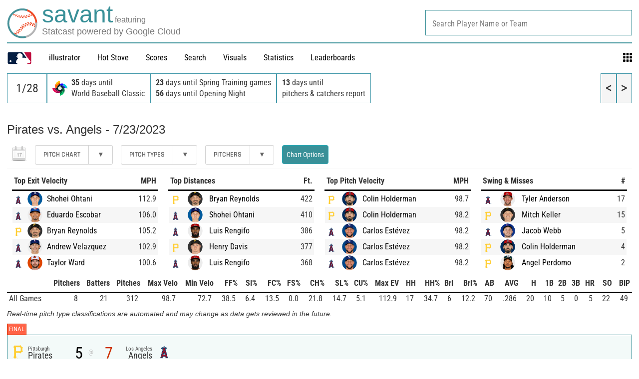

--- FILE ---
content_type: application/x-javascript;charset=utf-8
request_url: https://ans.mlb.com/id?d_visid_ver=2.1.0&d_fieldgroup=A&mcorgid=A65F776A5245B01B0A490D44%40AdobeOrg&mid=84312611631163683090873404063423540975&ts=1769605580508
body_size: -158
content:
{"mid":"84312611631163683090873404063423540975","id":"34BD04E5F41BD7C7-4000177E844B9B75"}

--- FILE ---
content_type: image/svg+xml
request_url: https://baseballsavant.mlb.com/site-core/images/savant-logo.svg
body_size: 2232
content:
<?xml version="1.0" encoding="utf-8"?>
<!-- Generator: Adobe Illustrator 24.1.3, SVG Export Plug-In . SVG Version: 6.00 Build 0)  -->
<svg version="1.1" id="Layer_1" xmlns="http://www.w3.org/2000/svg" xmlns:xlink="http://www.w3.org/1999/xlink" x="0px" y="0px"
	 viewBox="0 0 864 864" style="enable-background:new 0 0 864 864;" xml:space="preserve">
<style type="text/css">
	.st0{fill:#FFFFFF;}
	.st1{fill:#EF4C28;}
	.st2{fill:#B4B4B5;}
	.st3{fill:#489299;}
</style>
<g>
	<circle class="st0" cx="430.67" cy="431.42" r="397.03"/>
	<g>
		<path class="st1" d="M702.07,165.14l-24.36,16.93l-5.5-44.43c0.18-0.2,0.3-0.46,0.54-0.66c10.67,9,21.92,19.73,29.22,26.89
			L702.07,165.14z"/>
		<path class="st1" d="M608.58,218.87l-0.29-33.19c11.21-5.35,21.2-11.33,30.31-17.89l0.29,38.06L608.58,218.87z"/>
		<path class="st1" d="M526.71,240.43l10.21-33.08c12.63-2.15,24.24-4.71,35.09-7.92l-10.53,33.89L526.71,240.43z"/>
		<path class="st1" d="M479.64,244.99l0.14,0.14l-31.72,1.68l20.29-33.55c11.64-0.26,22.67-0.83,33.06-1.6l-20.1,33.12
			L479.64,244.99z"/>
		<path class="st1" d="M375.03,243.14l23.96-32.04c10.18,0.73,19.91,1.22,29.39,1.66l-26.02,34.95L375.03,243.14z"/>
		<path class="st1" d="M306.89,231.95l29.16-30.37c9.18,2.05,18.44,3.82,27.75,5.27l-29.37,30.61L306.89,231.95z"/>
		<path class="st1" d="M245.64,208.97l29.84-25.14c8.07,2.91,16.2,5.58,24.38,8.11l-30.72,25.95L245.64,208.97z"/>
		<path class="st1" d="M194.93,181.64l30.15-18.72c7.57,3.54,15.27,6.89,22.98,10.26l-32.96,20.42L194.93,181.64z"/>
		<path class="st1" d="M150.3,151.93l29.16-12.59c7.21,4.03,14.54,7.94,21.87,11.81l-33.19,14.49L150.3,151.93z"/>
		<path class="st1" d="M676.63,185.55l49.37,11.98c-10.11,7.55-20.57,14.61-31.38,21.24l-53.83-13.54L676.63,185.55z"/>
		<path class="st1" d="M605.88,220.36l50.34,19.12c-12.25,5.79-24.81,10.98-37.62,15.68l-55.47-21.84L605.88,220.36z"/>
		<path class="st1" d="M481.16,245.07l0.15-0.28l44.78-3.85l41.6,29.56c-13.87,3.23-27.99,5.98-42.05,7.97l-45.86-33.34
			L481.16,245.07z"/>
		<path class="st1" d="M444.23,246.94l26.23,35.98c-7.36,0.2-14.64,0.16-21.9-0.08c-6.91-0.25-13.59-0.76-20.34-1.17l-24.59-34.79
			L444.23,246.94z"/>
		<path class="st1" d="M372.39,245l23.38,33.59c-12.61-1.66-25.14-3.5-37.25-5.89l-22.9-33.9L372.39,245z"/>
		<path class="st1" d="M305.92,231.84l18.05,32.66c-11.41-3.07-22.52-6.5-33.28-10.21l-18.13-33.96L305.92,231.84z"/>
		<path class="st1" d="M243.31,208.2l11.37,32.37c-9.73-4.16-19.08-8.45-28.12-13.07l-11.25-33.38L243.31,208.2z"/>
		<path class="st1" d="M192.42,181.16l5.4,30.92c-8.26-4.81-16.26-9.66-23.95-14.73l-5.23-31.17L192.42,181.16z"/>
		<path class="st1" d="M206.77,744.94l0.23,0l-0.07,0.01l26.8-10.14l0.25,0.21l0.13-0.04l1.94,32.72
			c-8.9,3.27-17.82,5.74-26.84,7.65L206.77,744.94L206.77,744.94z"/>
		<path class="st1" d="M285.59,702.62l1.57,39.27c-7.96,5.06-15.99,9.78-24.15,13.99l-1.53-36.31L285.59,702.62z"/>
		<path class="st1" d="M327.37,664.81l6.22,42.16c-6.98,6.01-14.15,11.84-21.29,17.28l-5.75-38.76L327.37,664.81z"/>
		<path class="st1" d="M365.89,623.21l11.72,42.28c-6.52,6.65-13.22,13.22-20.04,19.77l-11.15-39.78L365.89,623.21z"/>
		<path class="st1" d="M440.77,533.15L454,581.91c-6.09,6.82-12.77,14.22-19.63,21.92l-13.31-48.78L440.77,533.15z"/>
		<path class="st1" d="M480.8,496.46l11.71,47.75c-4.95,4.22-9.86,8.53-14.72,13.14c-2.07,1.94-4.42,4.19-6.64,6.5l-12.02-49.52
			L480.8,496.46z"/>
		<path class="st1" d="M535.07,464.09l5.11,47.17c-9.15,4.93-18.04,10.68-26.84,16.97l-5.55-50.18L535.07,464.09z"/>
		<path class="st1" d="M598.97,445.76l0.93,45.04c-10.57,1.85-20.86,4.28-30.71,7.76l-0.92-46.49L598.97,445.76z"/>
		<path class="st1" d="M675.66,443.76l-10.93,47.71c-10.8-1.86-21.09-2.68-31.11-2.91l10.69-46.77L675.66,443.76z"/>
		<path class="st1" d="M750.25,462.97l-23.47,47.14c-10.63-4.4-20.81-7.99-30.77-10.98l23.56-47.17L750.25,462.97z"/>
		<path class="st1" d="M788.38,483.72l-0.23-0.37l24.78,15.68l-34.42,36.48c-9.43-5.25-18.49-10.04-27.39-14.46l35.93-38.04
			L788.38,483.72z"/>
		<path class="st1" d="M402.33,578.22l14.5,45.27c-6.11,6.83-12.52,13.9-19.16,20.93l-13.85-43.51L402.33,578.22z"/>
		<path class="st1" d="M206.77,744.94l-32.59,2.46l-45.67-40.36c9.91,1.23,20.4,2.13,31.21,2.35c2.7-0.01,5.29-0.3,7.88-0.44
			l39.32,35.99L206.77,744.94z"/>
		<path class="st1" d="M234.11,734.97l0.01-0.26l-0.39,0.1l-41.28-29.88c10.07-2.97,20.03-7.39,29.8-12.86l38.76,28.36
			L234.11,734.97z"/>
		<path class="st1" d="M327.3,664.73l-42.99-22.11c6.39-6.36,12.64-13.12,18.84-19.9l43.22,22.2L327.3,664.73z"/>
		<path class="st1" d="M285.6,702.52l-39.64-26.06c7.18-5.43,14.37-11.21,21.36-17.54l39.38,25.88L285.6,702.52z"/>
		<path class="st1" d="M365.33,623.03l-45.4-19.31c5.96-6.96,11.87-13.99,17.78-21.11l45.41,19.3L365.33,623.03z"/>
		<path class="st1" d="M402.51,576.83l-43.53-20.07c5.86-7.19,11.58-14.17,17.29-21.09l44.5,20.59L402.51,576.83z"/>
		<path class="st1" d="M439.41,532.45l-40.2-23.33c6.26-6.92,12.51-13.38,18.96-19.59l41.47,24.05L439.41,532.45z"/>
		<path class="st1" d="M480.56,496.04l-43.84-23.19c7.51-6.35,15.17-12.27,22.97-17.8l46.49,24.37L480.56,496.04z"/>
		<path class="st1" d="M535.09,463.92l-34.96-33.78c9.25-4.83,18.45-9.09,27.76-12.86l35.62,34.87L535.09,463.92z"/>
		<path class="st1" d="M602.33,444.16l-38.06-38.75c12.08-3.09,24.2-5.47,36.23-6.93l41.84,43.12L602.33,444.16z"/>
		<path class="st1" d="M677.64,443.7l-35.48-47.17c12.77,0.32,25.22,1.63,37.58,3.75l38.54,52.04L677.64,443.7z"/>
		<path class="st1" d="M787.26,482.76l-0.21,0.25l-36.09-20.37l-20.18-48.11c12.74,5.17,24.9,11.27,36.54,18.39l20.83,50.44
			L787.26,482.76z"/>
	</g>
	<path class="st2" d="M849.08,404.16l-0.41-6.4l-53.12,3.41l0.41,6.4c0.51,7.89,0.76,15.91,0.76,23.85
		c0,45.56-8.17,89.76-24.28,131.4c-43.2,113-139.99,197.2-258.92,225.24l-6.22,1.47l12,51.86l6.27-1.48
		c136.2-32.11,247.06-128.56,296.54-257.98c18.47-47.72,27.83-98.36,27.83-150.51C849.95,422.31,849.66,413.14,849.08,404.16z"/>
	<path class="st1" d="M848.11,404.22L848.11,404.22c-5.29-82.65-35.06-161.26-86.08-227.35c-50-64.75-116.97-113.27-193.68-140.32
		l-5.15-1.82l-16.96,48.41l5.13,1.81c67.32,23.74,126.12,66.36,170.06,123.27c44.75,57.95,70.86,126.87,75.49,199.28l0.35,5.44
		l51.19-3.29L848.11,404.22z"/>
	<path class="st3" d="M568.49,36.09c-44.71-15.57-91.08-23.47-137.83-23.47c-230.93,0-418.8,187.87-418.8,418.8
		c0,230.93,187.87,418.8,418.8,418.8c30.94,0,63.7-3.73,94.75-10.77l5.81-1.32l-11.78-50.92l-5.76,1.31
		c-27.19,6.17-55.9,9.44-83.01,9.44c-202.11,0-366.54-164.43-366.54-366.54c0-202.11,164.43-366.54,366.54-366.54
		c40.88,0,81.44,6.91,120.56,20.53l5.59,1.95l17.29-49.32L568.49,36.09z"/>
</g>
</svg>


--- FILE ---
content_type: text/javascript
request_url: https://www.mlbstatic.com/mlb.com/scripts/mlbamscv2.js
body_size: 31029
content:


/*
 Adobe Visitor API for JavaScript version: 2.1.0
 Copyright 1996-2015 Adobe, Inc. All Rights Reserved
 More info available at http://www.omniture.com
 test text
*/
function Visitor(q,w){function x(d){return function(b){b=b||s.location.href;try{var c=a.Xa(b,d);if(c)return m.Hb(c)}catch(e){}}}function B(a){function b(a,d,b){b=b?b+="|":b;return b+(a+"="+encodeURIComponent(d))}for(var c="",e=0,f=a.length;e<f;e++){var g=a[e],h=g[0],g=g[1];g!=j&&g!==u&&(c=b(h,g,c))}return function(a){var d=m.Da(),a=a?a+="|":a;return a+("TS="+d)}(c)}if(!q)throw"Visitor requires Adobe Marketing Cloud Org ID";var a=this;a.version="2.1.0";var s=window,l=s.Visitor;l.version=a.version;
s.s_c_in||(s.s_c_il=[],s.s_c_in=0);a._c="Visitor";a._il=s.s_c_il;a._in=s.s_c_in;a._il[a._in]=a;s.s_c_in++;a.na={La:[]};var v=s.document,j=l.Pb;j||(j=null);var F=l.Qb;F||(F=void 0);var i=l.Va;i||(i=!0);var k=l.Sa;k||(k=!1);var n={r:!!s.postMessage,Ra:1,ea:864E5,ba:"adobe_mc",ca:"adobe_mc_sdid",w:/^[0-9a-fA-F\-]+$/,Qa:5,Ta:/^\d+$/,fa:/vVersion\|((\d+\.)?(\d+\.)?(\*|\d+))(?=$|\|)/};a.Rb=n;a.ka=function(a){var b=0,c,e;if(a)for(c=0;c<a.length;c++)e=a.charCodeAt(c),b=(b<<5)-b+e,b&=b;return b};a.u=function(a,
b){var c="0123456789",e="",f="",g,h,j=8,k=10,l=10;b===o&&(y.isClientSideMarketingCloudVisitorID=i);if(1==a){c+="ABCDEF";for(g=0;16>g;g++)h=Math.floor(Math.random()*j),e+=c.substring(h,h+1),h=Math.floor(Math.random()*j),f+=c.substring(h,h+1),j=16;return e+"-"+f}for(g=0;19>g;g++)h=Math.floor(Math.random()*k),e+=c.substring(h,h+1),0==g&&9==h?k=3:(1==g||2==g)&&10!=k&&2>h?k=10:2<g&&(k=10),h=Math.floor(Math.random()*l),f+=c.substring(h,h+1),0==g&&9==h?l=3:(1==g||2==g)&&10!=l&&2>h?l=10:2<g&&(l=10);return e+
f};a.Ya=function(){var a;!a&&s.location&&(a=s.location.hostname);if(a)if(/^[0-9.]+$/.test(a))a="";else{var b=a.split("."),c=b.length-1,e=c-1;1<c&&2>=b[c].length&&(2==b[c-1].length||0>",ac,ad,ae,af,ag,ai,al,am,an,ao,aq,ar,as,at,au,aw,ax,az,ba,bb,be,bf,bg,bh,bi,bj,bm,bo,br,bs,bt,bv,bw,by,bz,ca,cc,cd,cf,cg,ch,ci,cl,cm,cn,co,cr,cu,cv,cw,cx,cz,de,dj,dk,dm,do,dz,ec,ee,eg,es,et,eu,fi,fm,fo,fr,ga,gb,gd,ge,gf,gg,gh,gi,gl,gm,gn,gp,gq,gr,gs,gt,gw,gy,hk,hm,hn,hr,ht,hu,id,ie,im,in,io,iq,ir,is,it,je,jo,jp,kg,ki,km,kn,kp,kr,ky,kz,la,lb,lc,li,lk,lr,ls,lt,lu,lv,ly,ma,mc,md,me,mg,mh,mk,ml,mn,mo,mp,mq,mr,ms,mt,mu,mv,mw,mx,my,na,nc,ne,nf,ng,nl,no,nr,nu,nz,om,pa,pe,pf,ph,pk,pl,pm,pn,pr,ps,pt,pw,py,qa,re,ro,rs,ru,rw,sa,sb,sc,sd,se,sg,sh,si,sj,sk,sl,sm,sn,so,sr,st,su,sv,sx,sy,sz,tc,td,tf,tg,th,tj,tk,tl,tm,tn,to,tp,tr,tt,tv,tw,tz,ua,ug,uk,us,uy,uz,va,vc,ve,vg,vi,vn,vu,wf,ws,yt,".indexOf(","+
b[c]+","))&&e--;if(0<e)for(a="";c>=e;)a=b[c]+(a?".":"")+a,c--}return a};a.cookieRead=function(a){var a=encodeURIComponent(a),b=(";"+v.cookie).split(" ").join(";"),c=b.indexOf(";"+a+"="),e=0>c?c:b.indexOf(";",c+1);return 0>c?"":decodeURIComponent(b.substring(c+2+a.length,0>e?b.length:e))};a.cookieWrite=function(d,b,c){var e=a.cookieLifetime,f,b=""+b,e=e?(""+e).toUpperCase():"";c&&"SESSION"!=e&&"NONE"!=e?(f=""!=b?parseInt(e?e:0,10):-60)?(c=new Date,c.setTime(c.getTime()+1E3*f)):1==c&&(c=new Date,f=
c.getYear(),c.setYear(f+2+(1900>f?1900:0))):c=0;return d&&"NONE"!=e?(v.cookie=encodeURIComponent(d)+"="+encodeURIComponent(b)+"; path=/;"+(c?" expires="+c.toGMTString()+";":"")+(a.cookieDomain?" domain="+a.cookieDomain+";":""),a.cookieRead(d)==b):0};a.h=j;a.z=function(a,b){try{"function"==typeof a?a.apply(s,b):a[1].apply(a[0],b)}catch(c){}};a.M=function(d,b){b&&(a.h==j&&(a.h={}),a.h[d]==F&&(a.h[d]=[]),a.h[d].push(b))};a.t=function(d,b){if(a.h!=j){var c=a.h[d];if(c)for(;0<c.length;)a.z(c.shift(),b)}};
a.s=function(a,b,c,e){c=encodeURIComponent(b)+"="+encodeURIComponent(c);b=m.Fb(a);a=m.wb(a);if(-1===a.indexOf("?"))return a+"?"+c+b;var f=a.split("?"),a=f[0]+"?",e=m.ib(f[1],c,e);return a+e+b};a.Xa=function(a,b){var c=RegExp("[\\?&#]"+b+"=([^&#]*)").exec(a);if(c&&c.length)return decodeURIComponent(c[1])};a.eb=x(n.ba);a.fb=x(n.ca);a.ha=function(){var d=a.fb(void 0);d&&d.SDID&&d[G]===q&&(a._supplementalDataIDCurrent=d.SDID,a._supplementalDataIDCurrentConsumed.SDID_URL_PARAM=i)};a.ga=function(){var d=
a.eb();if(d&&d.TS&&!(Math.floor((m.Da()-d.TS)/60)>n.Qa||d[G]!==q)){var b=d[o],c=a.setMarketingCloudVisitorID;b&&b.match(n.w)&&c(b);a.j(t,-1);d=d[r];b=a.setAnalyticsVisitorID;d&&d.match(n.w)&&b(d)}};a.cb=function(d){function b(d){m.Ga(d)&&a.setCustomerIDs(d)}function c(d){d=d||{};a._supplementalDataIDCurrent=d.supplementalDataIDCurrent||"";a._supplementalDataIDCurrentConsumed=d.supplementalDataIDCurrentConsumed||{};a._supplementalDataIDLast=d.supplementalDataIDLast||"";a._supplementalDataIDLastConsumed=
d.supplementalDataIDLastConsumed||{}}if(d)try{if(d=m.Ga(d)?d:m.Gb(d),d[a.marketingCloudOrgID]){var e=d[a.marketingCloudOrgID];b(e.customerIDs);c(e.sdid)}}catch(f){throw Error("`serverState` has an invalid format.");}};a.l=j;a.$a=function(d,b,c,e){b=a.s(b,"d_fieldgroup",d,1);e.url=a.s(e.url,"d_fieldgroup",d,1);e.m=a.s(e.m,"d_fieldgroup",d,1);y.d[d]=i;e===Object(e)&&e.m&&"XMLHttpRequest"===a.pa.F.G?a.pa.rb(e,c,d):a.useCORSOnly||a.ab(d,b,c)};a.ab=function(d,b,c){var e=0,f=0,g;if(b&&v){for(g=0;!e&&2>
g;){try{e=(e=v.getElementsByTagName(0<g?"HEAD":"head"))&&0<e.length?e[0]:0}catch(h){e=0}g++}if(!e)try{v.body&&(e=v.body)}catch(k){e=0}if(e)for(g=0;!f&&2>g;){try{f=v.createElement(0<g?"SCRIPT":"script")}catch(l){f=0}g++}}!b||!e||!f?c&&c():(f.type="text/javascript",f.src=b,e.firstChild?e.insertBefore(f,e.firstChild):e.appendChild(f),e=a.loadTimeout,p.d[d]={requestStart:p.p(),url:b,xa:e,va:p.Ca(),wa:0},c&&(a.l==j&&(a.l={}),a.l[d]=setTimeout(function(){c(i)},e)),a.na.La.push(b))};a.Wa=function(d){a.l!=
j&&a.l[d]&&(clearTimeout(a.l[d]),a.l[d]=0)};a.la=k;a.ma=k;a.isAllowed=function(){if(!a.la&&(a.la=i,a.cookieRead(a.cookieName)||a.cookieWrite(a.cookieName,"T",1)))a.ma=i;return a.ma};a.b=j;a.c=j;var H=l.gc;H||(H="MC");var o=l.nc;o||(o="MCMID");var G=l.kc;G||(G="MCORGID");var I=l.hc;I||(I="MCCIDH");var M=l.lc;M||(M="MCSYNCS");var K=l.mc;K||(K="MCSYNCSOP");var L=l.ic;L||(L="MCIDTS");var C=l.jc;C||(C="MCOPTOUT");var E=l.ec;E||(E="A");var r=l.bc;r||(r="MCAID");var D=l.fc;D||(D="AAM");var A=l.dc;A||(A=
"MCAAMLH");var t=l.cc;t||(t="MCAAMB");var u=l.oc;u||(u="NONE");a.N=0;a.ja=function(){if(!a.N){var d=a.version;a.audienceManagerServer&&(d+="|"+a.audienceManagerServer);a.audienceManagerServerSecure&&(d+="|"+a.audienceManagerServerSecure);a.N=a.ka(d)}return a.N};a.oa=k;a.f=function(){if(!a.oa){a.oa=i;var d=a.ja(),b=k,c=a.cookieRead(a.cookieName),e,f,g,h,l=new Date;a.b==j&&(a.b={});if(c&&"T"!=c){c=c.split("|");c[0].match(/^[\-0-9]+$/)&&(parseInt(c[0],10)!=d&&(b=i),c.shift());1==c.length%2&&c.pop();
for(d=0;d<c.length;d+=2)if(e=c[d].split("-"),f=e[0],g=c[d+1],1<e.length?(h=parseInt(e[1],10),e=0<e[1].indexOf("s")):(h=0,e=k),b&&(f==I&&(g=""),0<h&&(h=l.getTime()/1E3-60)),f&&g&&(a.e(f,g,1),0<h&&(a.b["expire"+f]=h+(e?"s":""),l.getTime()>=1E3*h||e&&!a.cookieRead(a.sessionCookieName))))a.c||(a.c={}),a.c[f]=i}if(!a.a(r)&&m.o()&&(c=a.cookieRead("s_vi")))c=c.split("|"),1<c.length&&0<=c[0].indexOf("v1")&&(g=c[1],d=g.indexOf("["),0<=d&&(g=g.substring(0,d)),g&&g.match(n.w)&&a.e(r,g))}};a._appendVersionTo=
function(d){var b="vVersion|"+a.version,c=Boolean(d)?a._getCookieVersion(d):null;c?m.jb(c,a.version)&&(d=d.replace(n.fa,b)):d+=(d?"|":"")+b;return d};a.hb=function(){var d=a.ja(),b,c;for(b in a.b)!Object.prototype[b]&&a.b[b]&&"expire"!=b.substring(0,6)&&(c=a.b[b],d+=(d?"|":"")+b+(a.b["expire"+b]?"-"+a.b["expire"+b]:"")+"|"+c);d=a._appendVersionTo(d);a.cookieWrite(a.cookieName,d,1)};a.a=function(d,b){return a.b!=j&&(b||!a.c||!a.c[d])?a.b[d]:j};a.e=function(d,b,c){a.b==j&&(a.b={});a.b[d]=b;c||a.hb()};
a.Za=function(d,b){var c=a.a(d,b);return c?c.split("*"):j};a.gb=function(d,b,c){a.e(d,b?b.join("*"):"",c)};a.Wb=function(d,b){var c=a.Za(d,b);if(c){var e={},f;for(f=0;f<c.length;f+=2)e[c[f]]=c[f+1];return e}return j};a.Yb=function(d,b,c){var e=j,f;if(b)for(f in e=[],b)Object.prototype[f]||(e.push(f),e.push(b[f]));a.gb(d,e,c)};a.j=function(d,b,c){var e=new Date;e.setTime(e.getTime()+1E3*b);a.b==j&&(a.b={});a.b["expire"+d]=Math.floor(e.getTime()/1E3)+(c?"s":"");0>b?(a.c||(a.c={}),a.c[d]=i):a.c&&(a.c[d]=
k);c&&(a.cookieRead(a.sessionCookieName)||a.cookieWrite(a.sessionCookieName,"1"))};a.ia=function(a){if(a&&("object"==typeof a&&(a=a.d_mid?a.d_mid:a.visitorID?a.visitorID:a.id?a.id:a.uuid?a.uuid:""+a),a&&(a=a.toUpperCase(),"NOTARGET"==a&&(a=u)),!a||a!=u&&!a.match(n.w)))a="";return a};a.k=function(d,b){a.Wa(d);a.i!=j&&(a.i[d]=k);p.d[d]&&(p.d[d].Nb=p.p(),p.J(d));y.d[d]&&y.Na(d,k);if(d==H){y.isClientSideMarketingCloudVisitorID!==i&&(y.isClientSideMarketingCloudVisitorID=k);var c=a.a(o);if(!c||a.overwriteCrossDomainMCIDAndAID){c=
"object"==typeof b&&b.mid?b.mid:a.ia(b);if(!c){if(a.D){a.getAnalyticsVisitorID(j,k,i);return}c=a.u(0,o)}a.e(o,c)}if(!c||c==u)c="";"object"==typeof b&&((b.d_region||b.dcs_region||b.d_blob||b.blob)&&a.k(D,b),a.D&&b.mid&&a.k(E,{id:b.id}));a.t(o,[c])}if(d==D&&"object"==typeof b){c=604800;b.id_sync_ttl!=F&&b.id_sync_ttl&&(c=parseInt(b.id_sync_ttl,10));var e=a.a(A);e||((e=b.d_region)||(e=b.dcs_region),e&&(a.j(A,c),a.e(A,e)));e||(e="");a.t(A,[e]);e=a.a(t);if(b.d_blob||b.blob)(e=b.d_blob)||(e=b.blob),a.j(t,
c),a.e(t,e);e||(e="");a.t(t,[e]);!b.error_msg&&a.C&&a.e(I,a.C)}if(d==E){c=a.a(r);if(!c||a.overwriteCrossDomainMCIDAndAID)(c=a.ia(b))?c!==u&&a.j(t,-1):c=u,a.e(r,c);if(!c||c==u)c="";a.t(r,[c])}a.idSyncDisableSyncs?z.Ea=i:(z.Ea=k,c={},c.ibs=b.ibs,c.subdomain=b.subdomain,z.Ib(c));if(b===Object(b)){var f;a.isAllowed()&&(f=a.a(C));f||(f=u,b.d_optout&&b.d_optout instanceof Array&&(f=b.d_optout.join(",")),c=parseInt(b.d_ottl,10),isNaN(c)&&(c=7200),a.j(C,c,i),a.e(C,f));a.t(C,[f])}};a.i=j;a.v=function(d,b,
c,e,f){var g="",h,k=m.yb(d);if(a.isAllowed())if(a.f(),g=a.a(d,N[d]===i),(!g||a.c&&a.c[d])&&(!a.disableThirdPartyCalls||k)){if(d==o||d==C?h=H:d==A||d==t?h=D:d==r&&(h=E),h){if(b&&(a.i==j||!a.i[h]))a.i==j&&(a.i={}),a.i[h]=i,a.$a(h,b,function(b){a.a(d)||(p.d[h]&&(p.d[h].timeout=p.p(),p.d[h].xb=!!b,p.J(h)),b&&y.Na(h,i),b="",d==o?b=a.u(0,o):h==D&&(b={error_msg:"timeout"}),a.k(h,b))},f);a.M(d,c);if(g)return g;b||a.k(h,{id:u});return""}}else g||(d===o?(a.M(d,c),g=a.u(0,o),a.setMarketingCloudVisitorID(g)):
d===r?(a.M(d,c),g="",a.setAnalyticsVisitorID(g)):(g="",e=i));if((d==o||d==r)&&g==u)g="",e=i;c&&e&&a.z(c,[g]);return g};a._setMarketingCloudFields=function(d){a.f();a.k(H,d)};a.setMarketingCloudVisitorID=function(d){a._setMarketingCloudFields(d)};a.D=k;a.getMarketingCloudVisitorID=function(d,b){if(a.isAllowed()){a.marketingCloudServer&&0>a.marketingCloudServer.indexOf(".demdex.net")&&(a.D=i);var c=a.B("_setMarketingCloudFields");return a.v(o,c.url,d,b,c)}return""};a.bb=function(d){a.getAudienceManagerBlob(d,
i)};l.AuthState={UNKNOWN:0,AUTHENTICATED:1,LOGGED_OUT:2};a.A={};a.K=k;a.C="";a.setCustomerIDs=function(d){if(a.isAllowed()&&d){a.f();var b,c;for(b in d)if(!Object.prototype[b]&&(c=d[b]))if("object"==typeof c){var e={};c.id&&(e.id=c.id);c.authState!=F&&(e.authState=c.authState);a.A[b]=e}else a.A[b]={id:c};var d=a.getCustomerIDs(),e=a.a(I),f="";e||(e=0);for(b in d)Object.prototype[b]||(c=d[b],f+=(f?"|":"")+b+"|"+(c.id?c.id:"")+(c.authState?c.authState:""));a.C=a.ka(f);a.C!=e&&(a.K=i,a.bb(function(){a.K=
k}))}};a.getCustomerIDs=function(){a.f();var d={},b,c;for(b in a.A)Object.prototype[b]||(c=a.A[b],d[b]||(d[b]={}),c.id&&(d[b].id=c.id),d[b].authState=c.authState!=F?c.authState:l.AuthState.UNKNOWN);return d};a._setAnalyticsFields=function(d){a.f();a.k(E,d)};a.setAnalyticsVisitorID=function(d){a._setAnalyticsFields(d)};a.getAnalyticsVisitorID=function(d,b,c){if(!m.o()&&!c)return a.z(d,[""]),"";if(a.isAllowed()){var e="";c||(e=a.getMarketingCloudVisitorID(function(){a.getAnalyticsVisitorID(d,i)}));
if(e||c){var f=c?a.marketingCloudServer:a.trackingServer,g="";a.loadSSL&&(c?a.marketingCloudServerSecure&&(f=a.marketingCloudServerSecure):a.trackingServerSecure&&(f=a.trackingServerSecure));var h={};if(f){var f="http"+(a.loadSSL?"s":"")+"://"+f+"/id",e="d_visid_ver="+a.version+"&mcorgid="+encodeURIComponent(a.marketingCloudOrgID)+(e?"&mid="+encodeURIComponent(e):"")+(a.idSyncDisable3rdPartySyncing?"&d_coppa=true":""),j=["s_c_il",a._in,"_set"+(c?"MarketingCloud":"Analytics")+"Fields"],g=f+"?"+e+"&callback=s_c_il%5B"+
a._in+"%5D._set"+(c?"MarketingCloud":"Analytics")+"Fields";h.m=f+"?"+e;h.sa=j}h.url=g;return a.v(c?o:r,g,d,b,h)}}return""};a._setAudienceManagerFields=function(d){a.f();a.k(D,d)};a.B=function(d){var b=a.audienceManagerServer,c="",e=a.a(o),f=a.a(t,i),g=a.a(r),g=g&&g!=u?"&d_cid_ic=AVID%01"+encodeURIComponent(g):"";a.loadSSL&&a.audienceManagerServerSecure&&(b=a.audienceManagerServerSecure);if(b){var c=a.getCustomerIDs(),h,j;if(c)for(h in c)Object.prototype[h]||(j=c[h],g+="&d_cid_ic="+encodeURIComponent(h)+
"%01"+encodeURIComponent(j.id?j.id:"")+(j.authState?"%01"+j.authState:""));d||(d="_setAudienceManagerFields");b="http"+(a.loadSSL?"s":"")+"://"+b+"/id";e="d_visid_ver="+a.version+"&d_rtbd=json&d_ver=2"+(!e&&a.D?"&d_verify=1":"")+"&d_orgid="+encodeURIComponent(a.marketingCloudOrgID)+"&d_nsid="+(a.idSyncContainerID||0)+(e?"&d_mid="+encodeURIComponent(e):"")+(a.idSyncDisable3rdPartySyncing?"&d_coppa=true":"")+(f?"&d_blob="+encodeURIComponent(f):"")+g;f=["s_c_il",a._in,d];c=b+"?"+e+"&d_cb=s_c_il%5B"+
a._in+"%5D."+d;return{url:c,m:b+"?"+e,sa:f}}return{url:c}};a.getAudienceManagerLocationHint=function(d,b){if(a.isAllowed()&&a.getMarketingCloudVisitorID(function(){a.getAudienceManagerLocationHint(d,i)})){var c=a.a(r);!c&&m.o()&&(c=a.getAnalyticsVisitorID(function(){a.getAudienceManagerLocationHint(d,i)}));if(c||!m.o())return c=a.B(),a.v(A,c.url,d,b,c)}return""};a.getLocationHint=a.getAudienceManagerLocationHint;a.getAudienceManagerBlob=function(d,b){if(a.isAllowed()&&a.getMarketingCloudVisitorID(function(){a.getAudienceManagerBlob(d,
i)})){var c=a.a(r);!c&&m.o()&&(c=a.getAnalyticsVisitorID(function(){a.getAudienceManagerBlob(d,i)}));if(c||!m.o()){var c=a.B(),e=c.url;a.K&&a.j(t,-1);return a.v(t,e,d,b,c)}}return""};a._supplementalDataIDCurrent="";a._supplementalDataIDCurrentConsumed={};a._supplementalDataIDLast="";a._supplementalDataIDLastConsumed={};a.getSupplementalDataID=function(d,b){!a._supplementalDataIDCurrent&&!b&&(a._supplementalDataIDCurrent=a.u(1));var c=a._supplementalDataIDCurrent;a._supplementalDataIDLast&&!a._supplementalDataIDLastConsumed[d]?
(c=a._supplementalDataIDLast,a._supplementalDataIDLastConsumed[d]=i):c&&(a._supplementalDataIDCurrentConsumed[d]&&(a._supplementalDataIDLast=a._supplementalDataIDCurrent,a._supplementalDataIDLastConsumed=a._supplementalDataIDCurrentConsumed,a._supplementalDataIDCurrent=c=!b?a.u(1):"",a._supplementalDataIDCurrentConsumed={}),c&&(a._supplementalDataIDCurrentConsumed[d]=i));return c};l.OptOut={GLOBAL:"global"};a.getOptOut=function(d,b){if(a.isAllowed()){var c=a.B("_setMarketingCloudFields");return a.v(C,
c.url,d,b,c)}return""};a.isOptedOut=function(d,b,c){return a.isAllowed()?(b||(b=l.OptOut.GLOBAL),(c=a.getOptOut(function(c){a.z(d,[c==l.OptOut.GLOBAL||0<=c.indexOf(b)])},c))?c==l.OptOut.GLOBAL||0<=c.indexOf(b):j):k};a.appendVisitorIDsTo=function(d){var b=n.ba,c=B([[o,a.a(o)],[r,a.a(r)],[G,a.marketingCloudOrgID]]);try{return a.s(d,b,c)}catch(e){return d}};a.appendSupplementalDataIDTo=function(d,b){b=b||a.getSupplementalDataID(m.sb(),!0);if(!b)return d;var c=n.ca,e;e="SDID="+encodeURIComponent(b)+"|"+
(G+"="+encodeURIComponent(a.marketingCloudOrgID));try{return a.s(d,c,e)}catch(f){return d}};a.ra={postMessage:function(a,b,c){var e=1;b&&(n.r?c.postMessage(a,b.replace(/([^:]+:\/\/[^\/]+).*/,"$1")):b&&(c.location=b.replace(/#.*$/,"")+"#"+ +new Date+e++ +"&"+a))},X:function(a,b){var c;try{if(n.r)if(a&&(c=function(c){if("string"===typeof b&&c.origin!==b||"[object Function]"===Object.prototype.toString.call(b)&&!1===b(c.origin))return!1;a(c)}),window.addEventListener)window[a?"addEventListener":"removeEventListener"]("message",
c,!1);else window[a?"attachEvent":"detachEvent"]("onmessage",c)}catch(e){}}};var m={O:function(){if(v.addEventListener)return function(a,b,c){a.addEventListener(b,function(a){"function"===typeof c&&c(a)},k)};if(v.attachEvent)return function(a,b,c){a.attachEvent("on"+b,function(a){"function"===typeof c&&c(a)})}}(),map:function(a,b){if(Array.prototype.map)return a.map(b);if(void 0===a||a===j)throw new TypeError;var c=Object(a),e=c.length>>>0;if("function"!==typeof b)throw new TypeError;for(var f=Array(e),
g=0;g<e;g++)g in c&&(f[g]=b.call(b,c[g],g,c));return f},za:function(a,b){return this.map(a,function(a){return encodeURIComponent(a)}).join(b)},Fb:function(a){var b=a.indexOf("#");return 0<b?a.substr(b):""},wb:function(a){var b=a.indexOf("#");return 0<b?a.substr(0,b):a},ib:function(a,b,c){a=a.split("&");c=c!=j?c:a.length;a.splice(c,0,b);return a.join("&")},yb:function(d,b,c){if(d!==r)return k;b||(b=a.trackingServer);c||(c=a.trackingServerSecure);d=a.loadSSL?c:b;return"string"===typeof d&&d.length?
0>d.indexOf("2o7.net")&&0>d.indexOf("omtrdc.net"):k},Ga:function(a){return Boolean(a&&a===Object(a))},zb:function(d,b){return 0>a._compareVersions(d,b)},jb:function(d,b){return 0!==a._compareVersions(d,b)},Mb:function(a){document.cookie=encodeURIComponent(a)+"=; Path=/; Expires=Thu, 01 Jan 1970 00:00:01 GMT;"},o:function(){return!!a.trackingServer||!!a.trackingServerSecure},Gb:function(a,b){function c(a,d){var e,j,i=a[d];if(i&&"object"===typeof i)for(e in i)Object.prototype.hasOwnProperty.call(i,
e)&&(j=c(i,e),void 0!==j?i[e]=j:delete i[e]);return b.call(a,d,i)}if("object"===typeof JSON&&"function"===typeof JSON.parse)return JSON.parse(a,b);var e;e=/[\u0000\u00ad\u0600-\u0604\u070f\u17b4\u17b5\u200c-\u200f\u2028-\u202f\u2060-\u206f\ufeff\ufff0-\uffff]/g;a=""+a;e.lastIndex=0;e.test(a)&&(a=a.replace(e,function(a){return"\\u"+("0000"+a.charCodeAt(0).toString(16)).slice(-4)}));if(/^[\],:{}\s]*$/.test(a.replace(/\\(?:["\\\/bfnrt]|u[0-9a-fA-F]{4})/g,"@").replace(/"[^"\\\n\r]*"|true|false|null|-?\d+(?:\.\d*)?(?:[eE][+\-]?\d+)?/g,
"]").replace(/(?:^|:|,)(?:\s*\[)+/g,"")))return e=eval("("+a+")"),"function"===typeof b?c({"":e},""):e;throw new SyntaxError("JSON.parse");},Da:function(){return Math.round((new Date).getTime()/1E3)},Hb:function(a){for(var b={},a=a.split("|"),c=0,e=a.length;c<e;c++){var f=a[c].split("=");b[f[0]]=decodeURIComponent(f[1])}return b},sb:function(a){for(var a=a||5,b="";a--;)b+="abcdefghijklmnopqrstuvwxyz0123456789"[Math.floor(36*Math.random())];return b}};a.Xb=m;a.pa={F:function(){var a="none",b=i;"undefined"!==
typeof XMLHttpRequest&&XMLHttpRequest===Object(XMLHttpRequest)&&("withCredentials"in new XMLHttpRequest?a="XMLHttpRequest":"undefined"!==typeof XDomainRequest&&XDomainRequest===Object(XDomainRequest)&&(b=k),0<Object.prototype.toString.call(window.Ob).indexOf("Constructor")&&(b=k));return{G:a,$b:b}}(),tb:function(){return"none"===this.F.G?j:new window[this.F.G]},rb:function(d,b,c){var e=this;b&&(d.U=b);try{var f=this.tb();f.open("get",d.m+"&ts="+(new Date).getTime(),i);"XMLHttpRequest"===this.F.G&&
(f.withCredentials=i,f.timeout=a.loadTimeout,f.setRequestHeader("Content-Type","application/x-www-form-urlencoded"),f.onreadystatechange=function(){if(4===this.readyState&&200===this.status)a:{var a;try{if(a=JSON.parse(this.responseText),a!==Object(a)){e.n(d,j,"Response is not JSON");break a}}catch(b){e.n(d,b,"Error parsing response as JSON");break a}try{for(var c=d.sa,f=window,g=0;g<c.length;g++)f=f[c[g]];f(a)}catch(i){e.n(d,i,"Error forming callback function")}}});f.onerror=function(a){e.n(d,a,
"onerror")};f.ontimeout=function(a){e.n(d,a,"ontimeout")};f.send();p.d[c]={requestStart:p.p(),url:d.m,xa:f.timeout,va:p.Ca(),wa:1};a.na.La.push(d.m)}catch(g){this.n(d,g,"try-catch")}},n:function(d,b,c){a.CORSErrors.push({ac:d,error:b,description:c});d.U&&("ontimeout"===c?d.U(i):d.U(k))}};var z={Ua:3E4,da:649,Pa:k,id:j,W:[],S:j,Ba:function(a){if("string"===typeof a)return a=a.split("/"),a[0]+"//"+a[2]},g:j,url:j,ub:function(){var d="http://fast.",b="?d_nsid="+a.idSyncContainerID+"#"+encodeURIComponent(v.location.href);
this.g||(this.g="nosubdomainreturned");a.loadSSL&&(d=a.idSyncSSLUseAkamai?"https://fast.":"https://");d=d+this.g+".demdex.net/dest5.html"+b;this.S=this.Ba(d);this.id="destination_publishing_iframe_"+this.g+"_"+a.idSyncContainerID;return d},mb:function(){var d="?d_nsid="+a.idSyncContainerID+"#"+encodeURIComponent(v.location.href);"string"===typeof a.L&&a.L.length&&(this.id="destination_publishing_iframe_"+(new Date).getTime()+"_"+a.idSyncContainerID,this.S=this.Ba(a.L),this.url=a.L+d)},Ea:j,ya:k,Z:k,
H:j,pc:j,Eb:j,qc:j,Y:k,I:[],Cb:[],Db:[],Ha:n.r?15:100,T:[],Ab:[],ta:i,Ka:k,Ja:function(){return!a.idSyncDisable3rdPartySyncing&&(this.ya||a.Tb)&&this.g&&"nosubdomainreturned"!==this.g&&this.url&&!this.Z},Q:function(){function a(){e=document.createElement("iframe");e.sandbox="allow-scripts allow-same-origin";e.title="Adobe ID Syncing iFrame";e.id=c.id;e.style.cssText="display: none; width: 0; height: 0;";e.src=c.url;c.Eb=i;b();document.body.appendChild(e)}function b(){m.O(e,"load",function(){e.className=
"aamIframeLoaded";c.H=i;c.q()})}this.Z=i;var c=this,e=document.getElementById(this.id);e?"IFRAME"!==e.nodeName?(this.id+="_2",a()):"aamIframeLoaded"!==e.className?b():(this.H=i,this.Fa=e,this.q()):a();this.Fa=e},q:function(d){var b=this;d===Object(d)&&(this.T.push(d),this.Jb(d));if((this.Ka||!n.r||this.H)&&this.T.length)this.J(this.T.shift()),this.q();!a.idSyncDisableSyncs&&this.H&&this.I.length&&!this.Y&&(this.Pa||(this.Pa=i,setTimeout(function(){b.Ha=n.r?15:150},this.Ua)),this.Y=i,this.Ma())},Jb:function(a){var b,
c,e;if((b=a.ibs)&&b instanceof Array&&(c=b.length))for(a=0;a<c;a++)e=b[a],e.syncOnPage&&this.ua(e,"","syncOnPage")},J:function(a){var b=encodeURIComponent,c,e,f,g,h;if((c=a.ibs)&&c instanceof Array&&(e=c.length))for(f=0;f<e;f++)g=c[f],h=[b("ibs"),b(g.id||""),b(g.tag||""),m.za(g.url||[],","),b(g.ttl||""),"","",g.fireURLSync?"true":"false"],g.syncOnPage||(this.ta?this.P(h.join("|")):g.fireURLSync&&this.ua(g,h.join("|")));this.Ab.push(a)},ua:function(d,b,c){var e=(c="syncOnPage"===c?i:k)?K:M;a.f();var f=
a.a(e),g=k,h=k,j=Math.ceil((new Date).getTime()/n.ea);f?(f=f.split("*"),h=this.Kb(f,d.id,j),g=h.pb,h=h.qb,(!g||!h)&&this.Aa(c,d,b,f,e,j)):(f=[],this.Aa(c,d,b,f,e,j))},Kb:function(a,b,c){var e=k,f=k,g,h,j;for(h=0;h<a.length;h++)g=a[h],j=parseInt(g.split("-")[1],10),g.match("^"+b+"-")?(e=i,c<j?f=i:(a.splice(h,1),h--)):c>=j&&(a.splice(h,1),h--);return{pb:e,qb:f}},Bb:function(a){if(a.join("*").length>this.da)for(a.sort(function(a,c){return parseInt(a.split("-")[1],10)-parseInt(c.split("-")[1],10)});a.join("*").length>
this.da;)a.shift()},Aa:function(d,b,c,e,f,g){var h=this;if(d){if("img"===b.tag){var d=b.url,c=a.loadSSL?"https:":"http:",i,k,l;for(e=0,i=d.length;e<i;e++){k=d[e];l=/^\/\//.test(k);var n=new Image;m.O(n,"load",function(b,c,d,e){return function(){h.W[b]=j;a.f();var g=a.a(f),i=[];if(g){var g=g.split("*"),k,l,m;for(k=0,l=g.length;k<l;k++)m=g[k],m.match("^"+c.id+"-")||i.push(m)}h.Oa(i,c,d,e)}}(this.W.length,b,f,g));n.src=(l?c:"")+k;this.W.push(n)}}}else this.P(c),this.Oa(e,b,f,g)},P:function(d){var b=
encodeURIComponent;this.I.push((a.Ub?b("---destpub-debug---"):b("---destpub---"))+d)},Oa:function(d,b,c,e){d.push(b.id+"-"+(e+Math.ceil(b.ttl/60/24)));this.Bb(d);a.e(c,d.join("*"))},Ma:function(){var d=this,b;this.I.length?(b=this.I.shift(),a.ra.postMessage(b,this.url,this.Fa.contentWindow),this.Cb.push(b),setTimeout(function(){d.Ma()},this.Ha)):this.Y=k},X:function(a){var b=/^---destpub-to-parent---/;"string"===typeof a&&b.test(a)&&(b=a.replace(b,"").split("|"),"canSetThirdPartyCookies"===b[0]&&
(this.ta="true"===b[1]?i:k,this.Ka=i,this.q()),this.Db.push(a))},Ib:function(d){if(this.url===j||d.subdomain&&"nosubdomainreturned"===this.g)this.g="string"===typeof a.qa&&a.qa.length?a.qa:d.subdomain||"",this.url=this.ub();d.ibs instanceof Array&&d.ibs.length&&(this.ya=i);this.Ja()&&(a.idSyncAttachIframeOnWindowLoad?(l.aa||"complete"===v.readyState||"loaded"===v.readyState)&&this.Q():this.kb());"function"===typeof a.idSyncIDCallResult?a.idSyncIDCallResult(d):this.q(d);"function"===typeof a.idSyncAfterIDCallResult&&
a.idSyncAfterIDCallResult(d)},lb:function(d,b){return a.Vb||!d||b-d>n.Ra},kb:function(){function a(){b.Z||(document.body?b.Q():setTimeout(a,30))}var b=this;a()}};a.Sb=z;a.timeoutMetricsLog=[];var p={ob:window.performance&&window.performance.timing?1:0,Ia:window.performance&&window.performance.timing?window.performance.timing:j,$:j,R:j,d:{},V:[],send:function(d){if(a.takeTimeoutMetrics&&d===Object(d)){var b=[],c=encodeURIComponent,e;for(e in d)d.hasOwnProperty(e)&&b.push(c(e)+"="+c(d[e]));d="http"+
(a.loadSSL?"s":"")+"://dpm.demdex.net/event?d_visid_ver="+a.version+"&d_visid_stg_timeout="+a.loadTimeout+"&"+b.join("&")+"&d_orgid="+c(a.marketingCloudOrgID)+"&d_timingapi="+this.ob+"&d_winload="+this.vb()+"&d_ld="+this.p();(new Image).src=d;a.timeoutMetricsLog.push(d)}},vb:function(){this.R===j&&(this.R=this.Ia?this.$-this.Ia.navigationStart:this.$-l.nb);return this.R},p:function(){return(new Date).getTime()},J:function(a){var b=this.d[a],c={};c.d_visid_stg_timeout_captured=b.xa;c.d_visid_cors=
b.wa;c.d_fieldgroup=a;c.d_settimeout_overriden=b.va;b.timeout?b.xb?(c.d_visid_timedout=1,c.d_visid_timeout=b.timeout-b.requestStart,c.d_visid_response=-1):(c.d_visid_timedout="n/a",c.d_visid_timeout="n/a",c.d_visid_response="n/a"):(c.d_visid_timedout=0,c.d_visid_timeout=-1,c.d_visid_response=b.Nb-b.requestStart);c.d_visid_url=b.url;l.aa?this.send(c):this.V.push(c);delete this.d[a]},Lb:function(){for(var a=0,b=this.V.length;a<b;a++)this.send(this.V[a])},Ca:function(){return"function"===typeof setTimeout.toString?
-1<setTimeout.toString().indexOf("[native code]")?0:1:-1}};a.Zb=p;var y={isClientSideMarketingCloudVisitorID:j,MCIDCallTimedOut:j,AnalyticsIDCallTimedOut:j,AAMIDCallTimedOut:j,d:{},Na:function(a,b){switch(a){case H:b===k?this.MCIDCallTimedOut!==i&&(this.MCIDCallTimedOut=k):this.MCIDCallTimedOut=b;break;case E:b===k?this.AnalyticsIDCallTimedOut!==i&&(this.AnalyticsIDCallTimedOut=k):this.AnalyticsIDCallTimedOut=b;break;case D:b===k?this.AAMIDCallTimedOut!==i&&(this.AAMIDCallTimedOut=k):this.AAMIDCallTimedOut=
b}}};a.isClientSideMarketingCloudVisitorID=function(){return y.isClientSideMarketingCloudVisitorID};a.MCIDCallTimedOut=function(){return y.MCIDCallTimedOut};a.AnalyticsIDCallTimedOut=function(){return y.AnalyticsIDCallTimedOut};a.AAMIDCallTimedOut=function(){return y.AAMIDCallTimedOut};a.idSyncGetOnPageSyncInfo=function(){a.f();return a.a(K)};a.idSyncByURL=function(d){var b,c=d||{};b=c.minutesToLive;var e="";a.idSyncDisableSyncs&&(e=e?e:"Error: id syncs have been disabled");if("string"!==typeof c.dpid||
!c.dpid.length)e=e?e:"Error: config.dpid is empty";if("string"!==typeof c.url||!c.url.length)e=e?e:"Error: config.url is empty";if("undefined"===typeof b)b=20160;else if(b=parseInt(b,10),isNaN(b)||0>=b)e=e?e:"Error: config.minutesToLive needs to be a positive number";b={error:e,rc:b};if(b.error)return b.error;var e=d.url,f=encodeURIComponent,c=z,g,e=e.replace(/^https:/,"").replace(/^http:/,"");g=m.za(["",d.dpid,d.dpuuid||""],",");d=["ibs",f(d.dpid),"img",f(e),b.ttl,"",g];c.P(d.join("|"));c.q();return"Successfully queued"};
a.idSyncByDataSource=function(d){if(d!==Object(d)||"string"!==typeof d.dpuuid||!d.dpuuid.length)return"Error: config or config.dpuuid is empty";d.url="//dpm.demdex.net/ibs:dpid="+d.dpid+"&dpuuid="+d.dpuuid;return a.idSyncByURL(d)};a._compareVersions=function(a,b){if(a===b)return 0;var c=a.toString().split("."),e=b.toString().split("."),f;a:{f=c.concat(e);for(var g=0,h=f.length;g<h;g++)if(!n.Ta.test(f[g])){f=k;break a}f=i}if(!f)return NaN;for(;c.length<e.length;)c.push("0");for(;e.length<c.length;)e.push("0");
a:{for(f=0;f<c.length;f++){g=parseInt(c[f],10);h=parseInt(e[f],10);if(g>h){c=1;break a}if(h>g){c=-1;break a}}c=0}return c};a._getCookieVersion=function(d){d=d||a.cookieRead(a.cookieName);return(d=n.fa.exec(d))&&1<d.length?d[1]:null};a._resetAmcvCookie=function(d){var b=a._getCookieVersion();(!b||m.zb(b,d))&&m.Mb(a.cookieName)};0>q.indexOf("@")&&(q+="@AdobeOrg");a.marketingCloudOrgID=q;a.cookieName="AMCV_"+q;a.sessionCookieName="AMCVS_"+q;a.cookieDomain=a.Ya();a.cookieDomain==s.location.hostname&&
(a.cookieDomain="");a.loadSSL=0<=s.location.protocol.toLowerCase().indexOf("https");a.loadTimeout=3E4;a.CORSErrors=[];a.marketingCloudServer=a.audienceManagerServer="dpm.demdex.net";var N={};N[A]=i;N[t]=i;if(w&&"object"==typeof w){for(var J in w)!Object.prototype[J]&&(a[J]=w[J]);a.idSyncContainerID=a.idSyncContainerID||0;a.resetBeforeVersion&&a._resetAmcvCookie(a.resetBeforeVersion);a.ga();a.ha();a.f();J=a.a(L);var O=Math.ceil((new Date).getTime()/n.ea);!a.idSyncDisableSyncs&&z.lb(J,O)&&(a.j(t,-1),
a.e(L,O));a.getMarketingCloudVisitorID();a.getAudienceManagerLocationHint();a.getAudienceManagerBlob();a.cb(a.serverState)}else a.ga(),a.ha();if(!a.idSyncDisableSyncs){z.mb();m.O(window,"load",function(){l.aa=i;p.$=p.p();p.Lb();var a=z;a.Ja()&&a.Q()});try{a.ra.X(function(a){z.X(a.data)},z.S)}catch(P){}}}
Visitor.getInstance=function(q,w){var x,B=window.s_c_il,a;0>q.indexOf("@")&&(q+="@AdobeOrg");if(B)for(a=0;a<B.length;a++)if((x=B[a])&&"Visitor"==x._c&&x.marketingCloudOrgID==q)return x;return new Visitor(q,w)};(function(){function q(){w.aa=x}var w=window.Visitor,x=w.Va,B=w.Sa;x||(x=!0);B||(B=!1);window.addEventListener?window.addEventListener("load",q):window.attachEvent&&window.attachEvent("onload",q);w.nb=(new Date).getTime()})();
window.visitor = Visitor.getInstance('A65F776A5245B01B0A490D44@AdobeOrg', {
    trackingServer       : 'an.mlb.com',
    trackingServerSecure : 'ans.mlb.com'
});
/* SiteCatalyst code version: H.23.8
Copyright 1997-2009 Omniture, Inc. More info available at
http://www.omniture.com */
/* Specify the Report Suite ID(s) to track here */
//var s_rsid = "mlbreloaded"; // this is being handled in omniture.jsp now
var s_rsid;
var s_account;
if(s_rsid)
{
	var s=s_gi(s_rsid);
}
else
{
	var s=s_gi(s_account);
}
/* WARNING: Changing any of the below variables will cause drastic
changes to how your visitor data is collected.  Changes should only be
made when instructed to do so by your account manager.*/
s.visitorNamespace="mlb"
s.trackingServer="an.mlb.com"
s.trackingServerSecure="ans.mlb.com"
s.visitorMigrationKey="50D1FCF0"
s.visitorMigrationServer="mlbam.112.2o7.net"
s.visitorMigrationServerSecure="mlbam.102.112.2o7.net"
/************************** CONFIG SECTION **************************/
s.linkInternalFilters="javascript:,mlb.com,localhost,ticketmaster.com"
/* You may add or alter any code config here. */
s.charSet="ISO-8859-1"
/* Conversion Config */
s.currencyCode="USD"
/* Link Tracking Config */
s.trackDownloadLinks=true
s.trackExternalLinks=true
s.trackInlineStats=true
s.linkDownloadFileTypes="exe,zip,wav,mp3,mov,mpg,avi,wmv,pdf,doc,docx,xls,xlsx,ppt,pptx,csv,m4v"
s.linkLeaveQueryString=false
s.linkTrackVars = "prop4,prop9,prop10,prop11,prop12,prop13,prop14,prop15,prop16,prop17,prop18,prop19,prop20,prop21,prop22,prop23,prop24,prop25,prop26,prop27,prop28,prop29,prop30,prop31,prop32,prop33,prop34,prop35,prop36,prop37,prop38,prop39,prop40,prop41,prop42,prop43,prop44,prop45,prop46,prop47,prop48,prop49,prop50,prop51,prop52,prop53,prop54,prop55,prop56,prop57,prop58,prop59,prop60,prop61,prop62,prop63,eVar2,eVar3,eVar4,eVar5,eVar6,eVar7,eVar8,eVar9,eVar10,eVar11,eVar12,eVar13,eVar14,eVar17,eVar18,eVar19,eVar20,eVar21,eVar22,eVar23,eVar24,eVar25,eVar26,eVar27,eVar28,eVar29,eVar30,eVar49,eVar59,events";
s.linkTrackEvents = "event1,event2,event3,event4,event5,event6,event7,event8,event9,event10,event11,event12,event13,event14,event15,event16,event17,event18,event19,event20,event21,event22,event23,event24,event25,event26,event27,event28,event29,event30,event31,event32,event33,event34,event35,event36,event37,event38,event39,event40,event41,event42,event43,event44,event45,event46,event47,event48,event49,event50,prodView,purchase";
/* Plugin Config */
function s_getObjectID(o) {
	var ID=o.href;
	ID=ID.replace("?","_");
	return ID;
}
s.getObjectID=s_getObjectID
s.usePlugins = true;
function s_doPlugins(s) {
	/* Add calls to plugins here */	
/* SET CUSTOM PAGE VIEW EVENT */
		if(!s.events)
		{
			s.events="event4";
		}
		else
		{
			s.events=s.apl(s.events,"event4",",",2)
		}
/* Get SC Visitor ID */
		s.prop64 = "D=s_vi";
		s.eVar64 = "D=s_vi";
/* Campaign Secondary Responses */
		if(!s.campaign)
		{
			s.campaign=s.getQueryParam('partnerId');
		}
		if(s.campaign && (s.prop40 || s.products))
		{
			s.tempCampaign = s.campaign + s.prop40 + s.products;
			s.tempCampaign = s.getValOnce(s.tempCampaign,'s_temp_campaign',0);
		}
/* External Campaign Tracking */		
		if(!s.campaign)
		{
			s.campaign=s.getQueryParam('partnerId');
			s.eVar33 = s.campaign;
			s.campaign=s.getValOnce(s.campaign,'s_campaign',0);
		}
		else 
		{
			s.eVar33 = s.campaign;
			s.campaign=s.getValOnce(s.campaign,'s_campaign',0);
			
		}
		if(s.campaign)
		{
			s.events=s.apl(s.events,'event58',',',2);
			s.hier2=s.crossVisitParticipation(s.campaign,'s_campaign_stack','30','15','>','',1);
		}
/* Campaign Secondar Responses Continued */
		if(!s.campaign && s.tempCampaign)
		{
			s.events=s.apl(s.events,'event60',',',2);
		}
		/* Internal  Campaign Tracking */
		if(!s.eVar32)
		{
			s.eVar32=s.getQueryParam('intcmp');
			s.eVar32=s.getValOnce(s.eVar32,'s_evar32',0);
		}
		else 
		{
			s.eVar32=s.getValOnce(s.eVar32,'s_evar32',0);
		}
		if(s.eVar32)
		{
			s.events = s.apl(s.events,'event59',',',2);
		}
/* copy prop40 into eVar40 */
		if(s.prop40)
		{
			s.eVar40 = "D=c40";
		}
/* copy purchase id into eVar3 */
/* edited by Adobe 02/13/2012 */
	if(s.purchaseID && !s.eVar3)
	{
		s.eVar3 = s.purchaseID;
	}
	
	s.tnt=s.trackTNT();
	s.setupDynamicObjectIDs();
}
s.doPlugins=s_doPlugins
/* Configure Modules and Plugins */
s.loadModule("Media")
s.Media.autoTrack=false
s.Media.trackWhilePlaying=true
s.Media.trackVars="None"
s.Media.trackEvents="None"
s.loadModule("Integrate")
/************************** PLUGINS SECTION *************************/
/*
* TNT Integration Plugin v1.0
* v - Name of the javascript variable that is used. Defaults to s_tnt
(optional)
* p - Name of the url parameter. Defaults to s_tnt (optional)
* b - Blank Global variable after plugin runs. Defaults to true (Optional)
*/
s.trackTNT = function(v, p, b)
{
var s=this, n="s_tnt", p=(p)?p:n, v=(v)?v:n, r="",pm=false, b=(b)?b:true;
if(s.getQueryParam)
pm = s.getQueryParam(p); //grab the parameter
if(pm)
r += (pm + ","); // append the parameter
if(s.wd[v] != undefined)
r += s.wd[v]; // get the global variable
if(b)
s.wd[v] = ""; // Blank out the global variable for ajax requests
return r;
}
/*
 * Plugin Utility: Replace v1.0
 */
s.repl=new Function("x","o","n",""
+"var i=x.indexOf(o),l=n.length;while(x&&i>=0){x=x.substring(0,i)+n+x."
+"substring(i+o.length);i=x.indexOf(o,i+l)}return x");
/*
 * Utility Function: split v1.5 - split a string (JS 1.0 compatible)
 */
s.split=new Function("l","d",""
+"var i,x=0,a=new Array;while(l){i=l.indexOf(d);i=i>-1?i:l.length;a[x"
+"++]=l.substring(0,i);l=l.substring(i+d.length);}return a");
/*
 * s.join: 1.0 - Joins an array into a string
 */
s.join = new Function("v","p",""
+"var s = this;var f,b,d,w;if(p){f=p.front?p.front:'';b=p.back?p.back"
+":'';d=p.delim?p.delim:'';w=p.wrap?p.wrap:'';}var str='';for(var x=0"
+";x<v.length;x++){if(typeof(v[x])=='object' )str+=s.join( v[x],p);el"
+"se str+=w+v[x]+w;if(x<v.length-1)str+=d;}return f+str+b;");
/*
 * Plugin Utility: apl v1.1
 */
s.apl=new Function("l","v","d","u",""
+"var s=this,m=0;if(!l)l='';if(u){var i,n,a=s.split(l,d);for(i=0;i<a."
+"length;i++){n=a[i];m=m||(u==1?(n==v):(n.toLowerCase()==v.toLowerCas"
+"e()));}}if(!m)l=l?l+d+v:v;return l");
/*
 * Plugin: getValOnce_v1.0 
 */
s.getValOnce=new Function("v","c","e",""
+"var s=this,a=new Date,v=v?v:v='',c=c?c:c='s_gvo',e=e?e:0,k=s.c_r(c"
+");if(v){a.setTime(a.getTime()+e*86400000);s.c_w(c,v,e?a:0);}return"
+" v==k?'':v");
/*
 *	Plug-in: crossVisitParticipation v1.6 - stacks values from
 *	specified variable in cookie and returns value
 */
s.crossVisitParticipation=new Function("v","cn","ex","ct","dl","ev","dv",""
+"var s=this,ce;if(typeof(dv)==='undefined')dv=0;if(s.events&&ev){var"
+" ay=s.split(ev,',');var ea=s.split(s.events,',');for(var u=0;u<ay.l"
+"ength;u++){for(var x=0;x<ea.length;x++){if(ay[u]==ea[x]){ce=1;}}}}i"
+"f(!v||v==''){if(ce){s.c_w(cn,'');return'';}else return'';}v=escape("
+"v);var arry=new Array(),a=new Array(),c=s.c_r(cn),g=0,h=new Array()"
+";if(c&&c!='')arry=eval(c);var e=new Date();e.setFullYear(e.getFullY"
+"ear()+5);if(dv==0&&arry.length>0&&arry[arry.length-1][0]==v)arry[ar"
+"ry.length-1]=[v,new Date().getTime()];else arry[arry.length]=[v,new"
+" Date().getTime()];var start=arry.length-ct<0?0:arry.length-ct;var "
+"td=new Date();for(var x=start;x<arry.length;x++){var diff=Math.roun"
+"d((td.getTime()-arry[x][1])/86400000);if(diff<ex){h[g]=unescape(arr"
+"y[x][0]);a[g]=[arry[x][0],arry[x][1]];g++;}}var data=s.join(a,{deli"
+"m:',',front:'[',back:']',wrap:\"'\"});s.c_w(cn,data,e);var r=s.join"
+"(h,{delim:dl});if(ce)s.c_w(cn,'');return r;");
/*
/** Plugin: getQueryParam 2.3
*/
s.getQueryParam=new Function("p","d","u",""
+"var s=this,v='',i,t;d=d?d:'';u=u?u:(s.pageURL?s.pageURL:s.wd.locati"
+"on);if(u=='f')u=s.gtfs().location;while(p){i=p.indexOf(',');i=i<0?p"
+".length:i;t=s.p_gpv(p.substring(0,i),u+'');if(t){t=t.indexOf('#')>-"
+"1?t.substring(0,t.indexOf('#')):t;}if(t)v+=v?d+t:t;p=p.substring(i="
+"=p.length?i:i+1)}return v");
s.p_gpv=new Function("k","u",""
+"var s=this,v='',i=u.indexOf('?'),q;if(k&&i>-1){q=u.substring(i+1);v"
+"=s.pt(q,'&','p_gvf',k)}return v");
s.p_gvf=new Function("t","k",""
+"if(t){var s=this,i=t.indexOf('='),p=i<0?t:t.substring(0,i),v=i<0?'T"
+"rue':t.substring(i+1);if(p.toLowerCase()==k.toLowerCase())return s."
+"epa(v)}return ''");
/*
 * Plugin: getTimeParting 1.3 - Set timeparting values based on time zone
 */
s.getTimeParting = new Function("t","z","y",""
+"dc=new Date('1/1/2000');f=15;ne=8;if(dc.getDay()!=6||"
+"dc.getMonth()!=0){return'Data Not Available'}else{;z=parseInt(z);"
+"if(y=='2009'){f=8;ne=1};gmar=new Date('3/1/'+y);dsts=f-gmar.getDay("
+");gnov=new Date('11/1/'+y);dste=ne-gnov.getDay();spr=new Date('3/'"
+"+dsts+'/'+y);fl=new Date('11/'+dste+'/'+y);cd=new Date();"
+"if(cd>spr&&cd<fl){z=z+1}else{z=z};utc=cd.getTime()+(cd.getTimezoneO"
+"ffset()*60000);tz=new Date(utc + (3600000*z));thisy=tz.getFullYear("
+");var days=['Sunday','Monday','Tuesday','Wednesday','Thursday','Fr"
+"iday','Saturday'];if(thisy!=y){return'Data Not Available'}else{;thi"
+"sh=tz.getHours();thismin=tz.getMinutes();thisd=tz.getDay();var dow="
+"days[thisd];var ap='AM';var dt='Weekday';var mint='00';if(thismin>3"
+"0){mint='30'}if(thish>=12){ap='PM';thish=thish-12};if (thish==0){th"
+"ish=12};if(thisd==6||thisd==0){dt='Weekend'};var timestring=thish+'"
+":'+mint+ap;var daystring=dow;var endstring=dt;if(t=='h'){return tim"
+"estring}if(t=='d'){return daystring};if(t=='w'){return en"
+"dstring}}};"
);
/*
 * DynamicObjectIDs v1.4: Setup Dynamic Object IDs based on URL
 */
s.setupDynamicObjectIDs=new Function(""
+"var s=this;if(!s.doi){s.doi=1;if(s.apv>3&&(!s.isie||!s.ismac||s.apv"
+">=5)){if(s.wd.attachEvent)s.wd.attachEvent('onload',s.setOIDs);else"
+" if(s.wd.addEventListener)s.wd.addEventListener('load',s.setOIDs,fa"
+"lse);else{s.doiol=s.wd.onload;s.wd.onload=s.setOIDs}}s.wd.s_semapho"
+"re=1}");
s.setOIDs=new Function("e",""
+"var s=s_c_il["+s._in+"],b=s.eh(s.wd,'onload'),o='onclick',x,l,u,c,i"
+",a=new Array;if(s.doiol){if(b)s[b]=s.wd[b];s.doiol(e)}if(s.d.links)"
+"{for(i=0;i<s.d.links.length;i++){l=s.d.links[i];c=l[o]?''+l[o]:'';b"
+"=s.eh(l,o);z=l[b]?''+l[b]:'';u=s.getObjectID(l);if(u&&c.indexOf('s_"
+"objectID')<0&&z.indexOf('s_objectID')<0){u=s.repl(u,'\"','');u=s.re"
+"pl(u,'\\n','').substring(0,97);l.s_oc=l[o];a[u]=a[u]?a[u]+1:1;x='';"
+"if(c.indexOf('.t(')>=0||c.indexOf('.tl(')>=0||c.indexOf('s_gs(')>=0"
+")x='var x=\".tl(\";';x+='s_objectID=\"'+u+'_'+a[u]+'\";return this."
+"s_oc?this.s_oc(e):true';if(s.isns&&s.apv>=5)l.setAttribute(o,x);l[o"
+"]=new Function('e',x)}}}s.wd.s_semaphore=0;return true");
/********************************************************************
 *
 * Supporting functions that may be shared between plug-ins
 *
 *******************************************************************/
/*
 * Plugin Utility: Replace v1.0
 */
s.repl=new Function("x","o","n",""
+"var i=x.indexOf(o),l=n.length;while(x&&i>=0){x=x.substring(0,i)+n+x."
+"substring(i+o.length);i=x.indexOf(o,i+l)}return x");
/****************************** MODULES *****************************/
/* Module: Media */
s.m_Media_c="var m=s.m_i('Media');m.cn=function(n){var m=this;return m.s.rep(m.s.rep(m.s.rep(n,\"\\n\",''),\"\\r\",''),'--**--','')};m.open=function(n,l,p,b){var m=this,i=new Object,tm=new Date,a='',"
+"x;n=m.cn(n);if(!l)l=-1;if(n&&p){if(!m.l)m.l=new Object;if(m.l[n])m.close(n);if(b&&b.id)a=b.id;if(a)for (x in m.l)if(m.l[x]&&m.l[x].a==a)m.close(m.l[x].n);i.n=n;i.l=l;i.o=0;i.x=0;i.p=m.cn(m.playerNa"
+"me?m.playerName:p);i.a=a;i.t=0;i.ts=0;i.s=Math.floor(tm.getTime()/1000);i.lx=0;i.lt=i.s;i.lo=0;i.e='';i.to=-1;i.tc=0;i.fel=new Object;i.vt=0;i.sn=0;i.sx=\"\";i.sl=0;i.sg=0;i.sc=0;i.lm=0;i.lom=0;m.l"
+"[n]=i}};m._delete=function(n){var m=this,i;n=m.cn(n);i=m.l[n];m.l[n]=0;if(i&&i.m)clearTimeout(i.m.i)};m.close=function(n){this.e(n,0,-1)};m.play=function(n,o,sn,sx,sl){var m=this,i;i=m.e(n,1,o,sn,s"
+"x,sl);if(i&&!i.m){i.m=new Object;i.m.m=new Function('var m=s_c_il['+m._in+'],i;if(m.l){i=m.l[\"'+m.s.rep(i.n,'\"','\\\\\"')+'\"];if(i){if(i.lx==1)m.e(i.n,3,-1);i.m.i=setTimeout(i.m.m,1000)}}');i.m."
+"m()}};m.stop=function(n,o){this.e(n,2,o)};m.track=function(n){this.e(n,4,-1)};m.bcd=function(vo,i){var m=this,ns='a.media.',v=vo.linkTrackVars,e=vo.linkTrackEvents,pe='m_i',pev3,c=vo.contextData,x;"
+"c['a.contentType']='video';c[ns+'name']=i.n;c[ns+'playerName']=i.p;if(i.l>0){c[ns+'length']=i.l;}c[ns+'timePlayed']=Math.floor(i.ts);if(!i.vt){c[ns+'view']=true;pe='m_s';i.vt=1}if(i.sx){c[ns+'segme"
+"ntNum']=i.sn;c[ns+'segment']=i.sx;if(i.sl>0)c[ns+'segmentLength']=i.sl;if(i.sc&&i.ts>0)c[ns+'segmentView']=true}if(i.lm>0)c[ns+'milestone']=i.lm;if(i.lom>0)c[ns+'offsetMilestone']=i.lom;if(v)for(x "
+"in c)v+=',contextData.'+x;pev3='video';vo.pe=pe;vo.pev3=pev3;var d=m.contextDataMapping,y,a,l,n;if(d){vo.events2='';if(v)v+=',events';for(x in d){if(x.substring(0,ns.length)==ns)y=x.substring(ns.le"
+"ngth);else y=\"\";a=d[x];if(typeof(a)=='string'){l=m.s.sp(a,',');for(n=0;n<l.length;n++){a=l[n];if(x==\"a.contentType\"){if(v)v+=','+a;vo[a]=c[x]}else if(y){if(y=='view'||y=='segmentView'||y=='time"
+"Played'){if(e)e+=','+a;if(c[x]){if(y=='timePlayed'){if(c[x])vo.events2+=(vo.events2?',':'')+a+'='+c[x];}else if(c[x])vo.events2+=(vo.events2?',':'')+a}}else if(y=='segment'&&c[x+'Num']){if(v)v+=','"
+"+a;vo[a]=c[x+'Num']+':'+c[x]}else{if(v)v+=','+a;vo[a]=c[x]}}}}else if(y=='milestones'||y=='offsetMilestones'){x=x.substring(0,x.length-1);if(c[x]&&d[x+'s'][c[x]]){if(e)e+=','+d[x+'s'][c[x]];vo.even"
+"ts2+=(vo.events2?',':'')+d[x+'s'][c[x]]}}}vo.contextData=0}vo.linkTrackVars=v;vo.linkTrackEvents=e};m.bpe=function(vo,i,x,o){var m=this,pe='m_o',pev3,d='--**--';pe='m_o';if(!i.vt){pe='m_s';i.vt=1}e"
+"lse if(x==4)pe='m_i';pev3=m.s.ape(i.n)+d+Math.floor(i.l>0?i.l:1)+d+m.s.ape(i.p)+d+Math.floor(i.t)+d+i.s+d+(i.to>=0?'L'+Math.floor(i.to):'')+i.e+(x!=0&&x!=2?'L'+Math.floor(o):'');vo.pe=pe;vo.pev3=pe"
+"v3};m.e=function(n,x,o,sn,sx,sl,pd){var m=this,i,tm=new Date,ts=Math.floor(tm.getTime()/1000),c,l,v=m.trackVars,e=m.trackEvents,ti=m.trackSeconds,tp=m.trackMilestones,to=m.trackOffsetMilestones,sm="
+"m.segmentByMilestones,so=m.segmentByOffsetMilestones,z=new Array,j,t=1,w=new Object,x,sc=0,ek,tc,vo=new Object;n=m.cn(n);i=n&&m.l&&m.l[n]?m.l[n]:0;if(i){if(o<0){if(i.lx==1&&i.lt>0)o=(ts-i.lt)+i.lo;"
+"else o=i.lo}if(i.l>0)o=o<i.l?o:i.l;if(o<0)o=0;i.o=o;if(i.l>0){i.x=(i.o/i.l)*100;i.x=i.x>100?100:i.x}if(i.lo<0)i.lo=o;tc=i.tc;w.name=n;w.length=i.l;w.openTime=new Date;w.openTime.setTime(i.s*1000);w"
+".offset=i.o;w.percent=i.x;w.playerName=i.p;if(i.to<0)w.mediaEvent=w.event='OPEN';else w.mediaEvent=w.event=(x==1?'PLAY':(x==2?'STOP':(x==3?'MONITOR':(x==4?'TRACK':(x==5?'FLUSH':('CLOSE'))))));if(!p"
+"d){if(i.pd)pd=i.pd}else i.pd=pd;w.player=pd;if(x>2||(x!=i.lx&&(x!=2||i.lx==1))) {if(!sx){sn=i.sn;sx=i.sx;sl=i.sl}if(x){if(x==1)i.lo=o;if(x<=3&&i.to>=0){t=0;v=e=\"None\";if(i.to!=o){l=i.to;if(l>o){l"
+"=i.lo;if(l>o)l=o}z=tp?m.s.sp(tp,','):0;if(i.l>0&&z&&o>=l)for(j=0;j<z.length;j++){c=z[j]?parseFloat(''+z[j]):0;if(c&&(l/i.l)*100<c&&i.x>=c){t=1;j=z.length;w.mediaEvent=w.event='MILESTONE';i.lm=w.mil"
+"estone=c}}z=to?m.s.sp(to,','):0;if(z&&o>=l)for(j=0;j<z.length;j++){c=z[j]?parseFloat(''+z[j]):0;if(c&&l<c&&o>=c){t=1;j=z.length;w.mediaEvent=w.event='OFFSET_MILESTONE';i.lom=w.offsetMilestone=c}}}}"
+"if(i.sg||!sx){if(sm&&tp&&i.l>0){z=m.s.sp(tp,',');if(z){z[z.length]='100';l=0;for(j=0;j<z.length;j++){c=z[j]?parseFloat(''+z[j]):0;if(c){if(i.x<c){sn=j+1;sx='M:'+l+'-'+c;j=z.length}l=c}}}}else if(so"
+"&&to){z=m.s.sp(to,',');if(z){z[z.length]=''+(i.l>0?i.l:'E');l=0;for(j=0;j<z.length;j++){c=z[j]?parseFloat(''+z[j]):0;if(c||z[j]=='E'){if(o<c||z[j]=='E'){sn=j+1;sx='O:'+l+'-'+c;j=z.length}l=c}}}}if("
+"sx)i.sg=1}if(x!=5){if((sx||i.sx)&&sx!=i.sx)sc=1;if(sc){if(i.to>=0)m.e(n,5,o,0,0,-1,pd);if(sc){i.sn=sn;i.sx=sx;i.sc=1}}}if(x>=2&&i.lo<o){i.t+=o-i.lo;i.ts+=o-i.lo}if(x<=2||(x==3&&!i.lx)){i.e+=(x==1||"
+"x==3?'S':'E')+Math.floor(o);i.lx=(x==3?1:x)}if(!t&&i.to>=0&&x<=3){ti=ti?ti:0;if(ti&&i.ts>=ti){t=1;w.mediaEvent=w.event='SECONDS'}}if(x==5)v=e=\"None\";i.lt=ts;i.lo=o}if(!x||i.x>=100){x=0;m.e(n,2,-1"
+",0,0,-1,pd);v=e=\"None\"}ek=w.mediaEvent;if(ek=='MILESTONE')ek+='_'+w.milestone;else if(ek=='OFFSET_MILESTONE')ek+='_'+w.offsetMilestone;if(!i.fel[ek]) {w.eventFirstTime=true;i.fel[ek]=1}else w.eve"
+"ntFirstTime=false;w.timePlayed=i.t;w.segmentNum=i.sn;w.segment=i.sx;w.segmentLength=i.sl;if(m.monitor&&x!=4)m.monitor(m.s,w);if(x==0)m._delete(n);if(t&&i.tc==tc){vo=new Object;vo.contextData = new "
+"Object;vo.linkTrackVars=v;vo.linkTrackEvents=e;if(!vo.linkTrackVars)vo.linkTrackVars='';if(!vo.linkTrackEvents)vo.linkTrackEvents='';if(m.trackUsingContextData)m.bcd(vo,i);else m.bpe(vo,i,x,o);m.s."
+"t(vo);i.e = \"\";if(i.ts>0)i.sc=0;i.lm=i.lom=0;i.ts-=Math.floor(i.ts);i.to=o;i.tc++}}}return i};m.ae=function(n,l,p,x,o,sn,sx,sl,pd,b){var m=this,r=0;if(n&&(!m.autoTrackMediaLengthRequired||(length"
+"&&length>0)) &&p){if(!m.l||!m.l[n]){if(x==1||x==3){m.open(n,l,p,b);r=1}}else r=1;if(r)m.e(n,x,o,sn,sx,sl,pd)}};m.a=function(o,t){var m=this,i=o.id?o.id:o.name,n=o.name,p=0,v,c,c1,c2,xc=m.s.h,x,e,f1"
+",f2='s_media_'+m._in+'_oc',f3='s_media_'+m._in+'_t',f4='s_media_'+m._in+'_s',f5='s_media_'+m._in+'_l',f6='s_media_'+m._in+'_m',f7='s_media_'+m._in+'_c',tcf,w;if(!i){if(!m.c)m.c=0;i='s_media_'+m._in"
+"+'_'+m.c;m.c++}if(!o.id)o.id=i;if(!o.name)o.name=n=i;if(!m.ol)m.ol=new Object;if(m.ol[i])return;m.ol[i]=o;if(!xc)xc=m.s.b;tcf=new Function('o','var e,p=0;try{if(o.versionInfo&&o.currentMedia&&o.con"
+"trols)p=1}catch(e){p=0}return p');p=tcf(o);if(!p){tcf=new Function('o','var e,p=0,t;try{t=o.GetQuickTimeVersion();if(t)p=2}catch(e){p=0}return p');p=tcf(o);if(!p){tcf=new Function('o','var e,p=0,t;"
+"try{t=o.GetVersionInfo();if(t)p=3}catch(e){p=0}return p');p=tcf(o)}}v=\"var m=s_c_il[\"+m._in+\"],o=m.ol['\"+i+\"']\";if(p==1){p='Windows Media Player '+o.versionInfo;c1=v+',n,p,l,x=-1,cm,c,mn;if(o"
+"){cm=o.currentMedia;c=o.controls;if(cm&&c){mn=cm.name?cm.name:c.URL;l=cm.duration;p=c.currentPosition;n=o.playState;if(n){if(n==8)x=0;if(n==3)x=1;if(n==1||n==2||n==4||n==5||n==6)x=2;}';c2='if(x>=0)"
+"m.ae(mn,l,\"'+p+'\",x,x!=2?p:-1,0,\"\",0,0,o)}}';c=c1+c2;if(m.s.isie&&xc){x=m.s.d.createElement('script');x.language='jscript';x.type='text/javascript';x.htmlFor=i;x.event='PlayStateChange(NewState"
+")';x.defer=true;x.text=c;xc.appendChild(x);o[f6]=new Function(c1+'if(n==3){x=3;'+c2+'}setTimeout(o.'+f6+',5000)');o[f6]()}}if(p==2){p='QuickTime Player '+(o.GetIsQuickTimeRegistered()?'Pro ':'')+o."
+"GetQuickTimeVersion();f1=f2;c=v+',n,x,t,l,p,p2,mn;if(o){mn=o.GetMovieName()?o.GetMovieName():o.GetURL();n=o.GetRate();t=o.GetTimeScale();l=o.GetDuration()/t;p=o.GetTime()/t;p2=o.'+f5+';if(n!=o.'+f4"
+"+'||p<p2||p-p2>5){x=2;if(n!=0)x=1;else if(p>=l)x=0;if(p<p2||p-p2>5)m.ae(mn,l,\"'+p+'\",2,p2,0,\"\",0,0,o);m.ae(mn,l,\"'+p+'\",x,x!=2?p:-1,0,\"\",0,0,o)}if(n>0&&o.'+f7+'>=10){m.ae(mn,l,\"'+p+'\",3,p"
+",0,\"\",0,0,o);o.'+f7+'=0}o.'+f7+'++;o.'+f4+'=n;o.'+f5+'=p;setTimeout(\"'+v+';o.'+f2+'(0,0)\",500)}';o[f1]=new Function('a','b',c);o[f4]=-1;o[f7]=0;o[f1](0,0)}if(p==3){p='RealPlayer '+o.GetVersionI"
+"nfo();f1=n+'_OnPlayStateChange';c1=v+',n,x=-1,l,p,mn;if(o){mn=o.GetTitle()?o.GetTitle():o.GetSource();n=o.GetPlayState();l=o.GetLength()/1000;p=o.GetPosition()/1000;if(n!=o.'+f4+'){if(n==3)x=1;if(n"
+"==0||n==2||n==4||n==5)x=2;if(n==0&&(p>=l||p==0))x=0;if(x>=0)m.ae(mn,l,\"'+p+'\",x,x!=2?p:-1,0,\"\",0,0,o)}if(n==3&&(o.'+f7+'>=10||!o.'+f3+')){m.ae(mn,l,\"'+p+'\",3,p,0,\"\",0,0,o);o.'+f7+'=0}o.'+f7"
+"+'++;o.'+f4+'=n;';c2='if(o.'+f2+')o.'+f2+'(o,n)}';if(m.s.wd[f1])o[f2]=m.s.wd[f1];m.s.wd[f1]=new Function('a','b',c1+c2);o[f1]=new Function('a','b',c1+'setTimeout(\"'+v+';o.'+f1+'(0,0)\",o.'+f3+'?50"
+"0:5000);'+c2);o[f4]=-1;if(m.s.isie)o[f3]=1;o[f7]=0;o[f1](0,0)}};m.as=new Function('e','var m=s_c_il['+m._in+'],l,n;if(m.autoTrack&&m.s.d.getElementsByTagName){l=m.s.d.getElementsByTagName(m.s.isie?"
+"\"OBJECT\":\"EMBED\");if(l)for(n=0;n<l.length;n++)m.a(l[n]);}');if(s.wd.attachEvent)s.wd.attachEvent('onload',m.as);else if(s.wd.addEventListener)s.wd.addEventListener('load',m.as,false);if(m.onLoa"
+"d)m.onLoad(s,m)";
s.m_i("Media");
/* Module: Integrate */
s.m_Integrate_c="var m=s.m_i('Integrate');m.add=function(n,o){var m=this,p;if(!o)o='s_Integrate_'+n;if(!s.wd[o])s.wd[o]=new Object;m[n]=new Object;p=m[n];p._n=n;p._m=m;p._c=0;p._d=0;p.disable=0;p.get"
+"=m.get;p.delay=m.delay;p.ready=m.ready;p.beacon=m.beacon;p.script=m.script;m.l[m.l.length]=n};m._g=function(t){var m=this,s=m.s,i,p,f=(t?'use':'set')+'Vars',tcf;for(i=0;i<m.l.length;i++){p=m[m.l[i]"
+"];if(p&&!p.disable&&p[f]){if(s.apv>=5&&(!s.isopera||s.apv>=7)){tcf=new Function('s','p','f','var e;try{p[f](s,p)}catch(e){}');tcf(s,p,f)}else p[f](s,p)}}};m._t=function(){this._g(1)};m._fu=function"
+"(p,u){var m=this,s=m.s,x,v,tm=new Date;if(u.toLowerCase().substring(0,4) != 'http')u='http://'+u;if(s.ssl)u=s.rep(u,'http:','https:');p.RAND=Math&&Math.random?Math.floor(Math.random()*1000000000000"
+"0):tm.getTime();p.RAND+=Math.floor(tm.getTime()/10800000)%10;for(x in p)if(x&&x.substring(0,1)!='_'&&(!Object||!Object.prototype||!Object.prototype[x])){v=''+p[x];if(v==p[x]||parseFloat(v)==p[x])u="
+"s.rep(u,'['+x+']',s.rep(escape(v),'+','%2B'))}return u};m.get=function(u,v){var p=this,m=p._m;if(!p.disable){if(!v)v='s_'+m._in+'_Integrate_'+p._n+'_get_'+p._c;p._c++;p.VAR=v;p._d++;m.s.loadModule("
+"'Integrate:'+v,m._fu(p,u),0,1,p._n)}};m.delay=function(){var p=this;if(p._d<=0)p._d=1};m.ready=function(){var p=this,m=p._m;p._d=0;if(!p.disable)m.s.dlt()};m._d=function(){var m=this,i,p;for(i=0;i<"
+"m.l.length;i++){p=m[m.l[i]];if(p&&!p.disable&&p._d>0)return 1}return 0};m._x=function(d,n){var p=this[n],x;if(!p.disable){for(x in d)if(x&&(!Object||!Object.prototype||!Object.prototype[x]))p[x]=d["
+"x];p._d--}};m.beacon=function(u){var p=this,m=p._m,s=m.s,imn='s_i_'+m._in+'_Integrate_'+p._n+'_'+p._c,im;if(!p.disable&&s.d.images&&s.apv>=3&&(!s.isopera||s.apv>=7)&&(s.ns6<0||s.apv>=6.1)){p._c++;i"
+"m=s.wd[imn]=new Image;im.src=m._fu(p,u)}};m.script=function(u){var p=this,m=p._m;if(!p.disable)m.s.loadModule(0,m._fu(p,u),0,1)};m.l=new Array;if(m.onLoad)m.onLoad(s,m)";
s.m_i("Integrate");
/************* DO NOT ALTER ANYTHING BELOW THIS LINE ! **************/
var s_code='',s_objectID;function s_gi(un,pg,ss){var c="s.version='H.23.8';s.an=s_an;s.logDebug=function(m){var s=this,tcf=new Function('var e;try{console.log(\"'+s.rep(s.rep(m,\"\\n\",\"\\\\n\"),\""
+"\\\"\",\"\\\\\\\"\")+'\");}catch(e){}');tcf()};s.cls=function(x,c){var i,y='';if(!c)c=this.an;for(i=0;i<x.length;i++){n=x.substring(i,i+1);if(c.indexOf(n)>=0)y+=n}return y};s.fl=function(x,l){retur"
+"n x?(''+x).substring(0,l):x};s.co=function(o){if(!o)return o;var n=new Object,x;for(x in o)if(x.indexOf('select')<0&&x.indexOf('filter')<0)n[x]=o[x];return n};s.num=function(x){x=''+x;for(var p=0;p"
+"<x.length;p++)if(('0123456789').indexOf(x.substring(p,p+1))<0)return 0;return 1};s.rep=s_rep;s.sp=s_sp;s.jn=s_jn;s.ape=function(x){var s=this,h='0123456789ABCDEF',i,c=s.charSet,n,l,e,y='';c=c?c.toU"
+"pperCase():'';if(x){x=''+x;if(s.em==3)x=encodeURIComponent(x);else if(c=='AUTO'&&('').charCodeAt){for(i=0;i<x.length;i++){c=x.substring(i,i+1);n=x.charCodeAt(i);if(n>127){l=0;e='';while(n||l<4){e=h"
+".substring(n%16,n%16+1)+e;n=(n-n%16)/16;l++}y+='%u'+e}else if(c=='+')y+='%2B';else y+=escape(c)}x=y}else x=escape(''+x);x=s.rep(x,'+','%2B');if(c&&c!='AUTO'&&s.em==1&&x.indexOf('%u')<0&&x.indexOf('"
+"%U')<0){i=x.indexOf('%');while(i>=0){i++;if(h.substring(8).indexOf(x.substring(i,i+1).toUpperCase())>=0)return x.substring(0,i)+'u00'+x.substring(i);i=x.indexOf('%',i)}}}return x};s.epa=function(x)"
+"{var s=this;if(x){x=s.rep(''+x,'+',' ');return s.em==3?decodeURIComponent(x):unescape(x)}return x};s.pt=function(x,d,f,a){var s=this,t=x,z=0,y,r;while(t){y=t.indexOf(d);y=y<0?t.length:y;t=t.substri"
+"ng(0,y);r=s[f](t,a);if(r)return r;z+=y+d.length;t=x.substring(z,x.length);t=z<x.length?t:''}return ''};s.isf=function(t,a){var c=a.indexOf(':');if(c>=0)a=a.substring(0,c);c=a.indexOf('=');if(c>=0)a"
+"=a.substring(0,c);if(t.substring(0,2)=='s_')t=t.substring(2);return (t!=''&&t==a)};s.fsf=function(t,a){var s=this;if(s.pt(a,',','isf',t))s.fsg+=(s.fsg!=''?',':'')+t;return 0};s.fs=function(x,f){var"
+" s=this;s.fsg='';s.pt(x,',','fsf',f);return s.fsg};s.si=function(){var s=this,i,k,v,c=s_gi+'var s=s_gi(\"'+s.oun+'\");s.sa(\"'+s.un+'\");';for(i=0;i<s.va_g.length;i++){k=s.va_g[i];v=s[k];if(v!=unde"
+"fined){if(typeof(v)!='number')c+='s.'+k+'=\"'+s_fe(v)+'\";';else c+='s.'+k+'='+v+';'}}c+=\"s.lnk=s.eo=s.linkName=s.linkType=s.wd.s_objectID=s.ppu=s.pe=s.pev1=s.pev2=s.pev3='';\";return c};s.c_d='';"
+"s.c_gdf=function(t,a){var s=this;if(!s.num(t))return 1;return 0};s.c_gd=function(){var s=this,d=s.wd.location.hostname,n=s.fpCookieDomainPeriods,p;if(!n)n=s.cookieDomainPeriods;if(d&&!s.c_d){n=n?pa"
+"rseInt(n):2;n=n>2?n:2;p=d.lastIndexOf('.');if(p>=0){while(p>=0&&n>1){p=d.lastIndexOf('.',p-1);n--}s.c_d=p>0&&s.pt(d,'.','c_gdf',0)?d.substring(p):d}}return s.c_d};s.c_r=function(k){var s=this;k=s.a"
+"pe(k);var c=' '+s.d.cookie,i=c.indexOf(' '+k+'='),e=i<0?i:c.indexOf(';',i),v=i<0?'':s.epa(c.substring(i+2+k.length,e<0?c.length:e));return v!='[[B]]'?v:''};s.c_w=function(k,v,e){var s=this,d=s.c_gd"
+"(),l=s.cookieLifetime,t;v=''+v;l=l?(''+l).toUpperCase():'';if(e&&l!='SESSION'&&l!='NONE'){t=(v!=''?parseInt(l?l:0):-60);if(t){e=new Date;e.setTime(e.getTime()+(t*1000))}}if(k&&l!='NONE'){s.d.cookie"
+"=k+'='+s.ape(v!=''?v:'[[B]]')+'; path=/;'+(e&&l!='SESSION'?' expires='+e.toGMTString()+';':'')+(d?' domain='+d+';':'');return s.c_r(k)==v}return 0};s.eh=function(o,e,r,f){var s=this,b='s_'+e+'_'+s."
+"_in,n=-1,l,i,x;if(!s.ehl)s.ehl=new Array;l=s.ehl;for(i=0;i<l.length&&n<0;i++){if(l[i].o==o&&l[i].e==e)n=i}if(n<0){n=i;l[n]=new Object}x=l[n];x.o=o;x.e=e;f=r?x.b:f;if(r||f){x.b=r?0:o[e];x.o[e]=f}if("
+"x.b){x.o[b]=x.b;return b}return 0};s.cet=function(f,a,t,o,b){var s=this,r,tcf;if(s.apv>=5&&(!s.isopera||s.apv>=7)){tcf=new Function('s','f','a','t','var e,r;try{r=s[f](a)}catch(e){r=s[t](e)}return "
+"r');r=tcf(s,f,a,t)}else{if(s.ismac&&s.u.indexOf('MSIE 4')>=0)r=s[b](a);else{s.eh(s.wd,'onerror',0,o);r=s[f](a);s.eh(s.wd,'onerror',1)}}return r};s.gtfset=function(e){var s=this;return s.tfs};s.gtfs"
+"oe=new Function('e','var s=s_c_il['+s._in+'],c;s.eh(window,\"onerror\",1);s.etfs=1;c=s.t();if(c)s.d.write(c);s.etfs=0;return true');s.gtfsfb=function(a){return window};s.gtfsf=function(w){var s=thi"
+"s,p=w.parent,l=w.location;s.tfs=w;if(p&&p.location!=l&&p.location.host==l.host){s.tfs=p;return s.gtfsf(s.tfs)}return s.tfs};s.gtfs=function(){var s=this;if(!s.tfs){s.tfs=s.wd;if(!s.etfs)s.tfs=s.cet"
+"('gtfsf',s.tfs,'gtfset',s.gtfsoe,'gtfsfb')}return s.tfs};s.mrq=function(u){var s=this,l=s.rl[u],n,r;s.rl[u]=0;if(l)for(n=0;n<l.length;n++){r=l[n];s.mr(0,0,r.r,r.t,r.u)}};s.flushBufferedRequests=fun"
+"ction(){};s.mr=function(sess,q,rs,ta,u){var s=this,dc=s.dc,t1=s.trackingServer,t2=s.trackingServerSecure,tb=s.trackingServerBase,p='.sc',ns=s.visitorNamespace,un=s.cls(u?u:(ns?ns:s.fun)),r=new Obje"
+"ct,l,imn='s_i_'+(un),im,b,e;if(!rs){if(t1){if(t2&&s.ssl)t1=t2}else{if(!tb)tb='2o7.net';if(dc)dc=(''+dc).toLowerCase();else dc='d1';if(tb=='2o7.net'){if(dc=='d1')dc='112';else if(dc=='d2')dc='122';p"
+"=''}t1=un+'.'+dc+'.'+p+tb}rs='http'+(s.ssl?'s':'')+'://'+t1+'/b/ss/'+s.un+'/'+(s.mobile?'5.1':'1')+'/'+s.version+(s.tcn?'T':'')+'/'+sess+'?AQB=1&ndh=1'+(q?q:'')+'&AQE=1';if(s.isie&&!s.ismac)rs=s.fl"
+"(rs,2047)}if(s.d.images&&s.apv>=3&&(!s.isopera||s.apv>=7)&&(s.ns6<0||s.apv>=6.1)){if(!s.rc)s.rc=new Object;if(!s.rc[un]){s.rc[un]=1;if(!s.rl)s.rl=new Object;s.rl[un]=new Array;setTimeout('if(window"
+".s_c_il)window.s_c_il['+s._in+'].mrq(\"'+un+'\")',750)}else{l=s.rl[un];if(l){r.t=ta;r.u=un;r.r=rs;l[l.length]=r;return ''}imn+='_'+s.rc[un];s.rc[un]++}im=s.wd[imn];if(!im)im=s.wd[imn]=new Image;im."
+"s_l=0;im.onload=new Function('e','this.s_l=1;var wd=window,s;if(wd.s_c_il){s=wd.s_c_il['+s._in+'];s.mrq(\"'+un+'\");s.nrs--;if(!s.nrs)s.m_m(\"rr\")}');if(!s.nrs){s.nrs=1;s.m_m('rs')}else s.nrs++;if"
+"(s.debugTracking){var d='AppMeasurement Debug: '+rs,dl=s.sp(rs,'&'),dln;for(dln=0;dln<dl.length;dln++)d+=\"\\n\\t\"+s.epa(dl[dln]);s.logDebug(d)}im.src=rs;if((!ta||ta=='_self'||ta=='_top'||(s.wd.na"
+"me&&ta==s.wd.name))&&rs.indexOf('&pe=')>=0){b=e=new Date;while(!im.s_l&&e.getTime()-b.getTime()<500)e=new Date}return ''}return '<im'+'g sr'+'c=\"'+rs+'\" width=1 height=1 border=0 alt=\"\">'};s.gg"
+"=function(v){var s=this;if(!s.wd['s_'+v])s.wd['s_'+v]='';return s.wd['s_'+v]};s.glf=function(t,a){if(t.substring(0,2)=='s_')t=t.substring(2);var s=this,v=s.gg(t);if(v)s[t]=v};s.gl=function(v){var s"
+"=this;if(s.pg)s.pt(v,',','glf',0)};s.rf=function(x){var s=this,y,i,j,h,p,l=0,q,a,b='',c='',t;if(x&&x.length>255){y=''+x;i=y.indexOf('?');if(i>0){q=y.substring(i+1);y=y.substring(0,i);h=y.toLowerCas"
+"e();j=0;if(h.substring(0,7)=='http://')j+=7;else if(h.substring(0,8)=='https://')j+=8;i=h.indexOf(\"/\",j);if(i>0){h=h.substring(j,i);p=y.substring(i);y=y.substring(0,i);if(h.indexOf('google')>=0)l"
+"=',q,ie,start,search_key,word,kw,cd,';else if(h.indexOf('yahoo.co')>=0)l=',p,ei,';if(l&&q){a=s.sp(q,'&');if(a&&a.length>1){for(j=0;j<a.length;j++){t=a[j];i=t.indexOf('=');if(i>0&&l.indexOf(','+t.su"
+"bstring(0,i)+',')>=0)b+=(b?'&':'')+t;else c+=(c?'&':'')+t}if(b&&c)q=b+'&'+c;else c=''}i=253-(q.length-c.length)-y.length;x=y+(i>0?p.substring(0,i):'')+'?'+q}}}}return x};s.s2q=function(k,v,vf,vfp,f"
+"){var s=this,qs='',sk,sv,sp,ss,nke,nk,nf,nfl=0,nfn,nfm;if(k==\"contextData\")k=\"c\";if(v){for(sk in v) {if((!f||sk.substring(0,f.length)==f)&&v[sk]&&(!vf||vf.indexOf(','+(vfp?vfp+'.':'')+sk+',')>="
+"0)){nfm=0;if(nfl)for(nfn=0;nfn<nfl.length;nfn++)if(sk.substring(0,nfl[nfn].length)==nfl[nfn])nfm=1;if(!nfm){if(qs=='')qs+='&'+k+'.';sv=v[sk];if(f)sk=sk.substring(f.length);if(sk.length>0){nke=sk.in"
+"dexOf('.');if(nke>0){nk=sk.substring(0,nke);nf=(f?f:'')+nk+'.';if(!nfl)nfl=new Array;nfl[nfl.length]=nf;qs+=s.s2q(nk,v,vf,vfp,nf)}else{if(typeof(sv)=='boolean'){if(sv)sv='true';else sv='false'}if(s"
+"v){if(vfp=='retrieveLightData'&&f.indexOf('.contextData.')<0){sp=sk.substring(0,4);ss=sk.substring(4);if(sk=='transactionID')sk='xact';else if(sk=='channel')sk='ch';else if(sk=='campaign')sk='v0';e"
+"lse if(s.num(ss)){if(sp=='prop')sk='c'+ss;else if(sp=='eVar')sk='v'+ss;else if(sp=='list')sk='l'+ss;else if(sp=='hier'){sk='h'+ss;sv=sv.substring(0,255)}}}qs+='&'+s.ape(sk)+'='+s.ape(sv)}}}}}}if(qs"
+"!='')qs+='&.'+k}return qs};s.hav=function(){var s=this,qs='',l,fv='',fe='',mn,i,e;if(s.lightProfileID){l=s.va_m;fv=s.lightTrackVars;if(fv)fv=','+fv+','+s.vl_mr+','}else{l=s.va_t;if(s.pe||s.linkType"
+"){fv=s.linkTrackVars;fe=s.linkTrackEvents;if(s.pe){mn=s.pe.substring(0,1).toUpperCase()+s.pe.substring(1);if(s[mn]){fv=s[mn].trackVars;fe=s[mn].trackEvents}}}if(fv)fv=','+fv+','+s.vl_l+','+s.vl_l2;"
+"if(fe){fe=','+fe+',';if(fv)fv+=',events,'}if (s.events2)e=(e?',':'')+s.events2}for(i=0;i<l.length;i++){var k=l[i],v=s[k],b=k.substring(0,4),x=k.substring(4),n=parseInt(x),q=k;if(!v)if(k=='events'&&"
+"e){v=e;e=''}if(v&&(!fv||fv.indexOf(','+k+',')>=0)&&k!='linkName'&&k!='linkType'){if(k=='timestamp')q='ts';else if(k=='dynamicVariablePrefix')q='D';else if(k=='visitorID')q='vid';else if(k=='pageURL"
+"'){q='g';v=s.fl(v,255)}else if(k=='referrer'){q='r';v=s.fl(s.rf(v),255)}else if(k=='vmk'||k=='visitorMigrationKey')q='vmt';else if(k=='visitorMigrationServer'){q='vmf';if(s.ssl&&s.visitorMigrationS"
+"erverSecure)v=''}else if(k=='visitorMigrationServerSecure'){q='vmf';if(!s.ssl&&s.visitorMigrationServer)v=''}else if(k=='charSet'){q='ce';if(v.toUpperCase()=='AUTO')v='ISO8859-1';else if(s.em==2||s"
+".em==3)v='UTF-8'}else if(k=='visitorNamespace')q='ns';else if(k=='cookieDomainPeriods')q='cdp';else if(k=='cookieLifetime')q='cl';else if(k=='variableProvider')q='vvp';else if(k=='currencyCode')q='"
+"cc';else if(k=='channel')q='ch';else if(k=='transactionID')q='xact';else if(k=='campaign')q='v0';else if(k=='resolution')q='s';else if(k=='colorDepth')q='c';else if(k=='javascriptVersion')q='j';els"
+"e if(k=='javaEnabled')q='v';else if(k=='cookiesEnabled')q='k';else if(k=='browserWidth')q='bw';else if(k=='browserHeight')q='bh';else if(k=='connectionType')q='ct';else if(k=='homepage')q='hp';else"
+" if(k=='plugins')q='p';else if(k=='events'){if(e)v+=(v?',':'')+e;if(fe)v=s.fs(v,fe)}else if(k=='events2')v='';else if(k=='contextData'){qs+=s.s2q('c',s[k],fv,k,0);v=''}else if(k=='lightProfileID')q"
+"='mtp';else if(k=='lightStoreForSeconds'){q='mtss';if(!s.lightProfileID)v=''}else if(k=='lightIncrementBy'){q='mti';if(!s.lightProfileID)v=''}else if(k=='retrieveLightProfiles')q='mtsr';else if(k=="
+"'deleteLightProfiles')q='mtsd';else if(k=='retrieveLightData'){if(s.retrieveLightProfiles)qs+=s.s2q('mts',s[k],fv,k,0);v=''}else if(s.num(x)){if(b=='prop')q='c'+n;else if(b=='eVar')q='v'+n;else if("
+"b=='list')q='l'+n;else if(b=='hier'){q='h'+n;v=s.fl(v,255)}}if(v)qs+='&'+s.ape(q)+'='+(k.substring(0,3)!='pev'?s.ape(v):v)}}return qs};s.ltdf=function(t,h){t=t?t.toLowerCase():'';h=h?h.toLowerCase("
+"):'';var qi=h.indexOf('?');h=qi>=0?h.substring(0,qi):h;if(t&&h.substring(h.length-(t.length+1))=='.'+t)return 1;return 0};s.ltef=function(t,h){t=t?t.toLowerCase():'';h=h?h.toLowerCase():'';if(t&&h."
+"indexOf(t)>=0)return 1;return 0};s.lt=function(h){var s=this,lft=s.linkDownloadFileTypes,lef=s.linkExternalFilters,lif=s.linkInternalFilters;lif=lif?lif:s.wd.location.hostname;h=h.toLowerCase();if("
+"s.trackDownloadLinks&&lft&&s.pt(lft,',','ltdf',h))return 'd';if(s.trackExternalLinks&&h.substring(0,1)!='#'&&(lef||lif)&&(!lef||s.pt(lef,',','ltef',h))&&(!lif||!s.pt(lif,',','ltef',h)))return 'e';r"
+"eturn ''};s.lc=new Function('e','var s=s_c_il['+s._in+'],b=s.eh(this,\"onclick\");s.lnk=s.co(this);s.t();s.lnk=0;if(b)return this[b](e);return true');s.bc=new Function('e','var s=s_c_il['+s._in+'],"
+"f,tcf;if(s.d&&s.d.all&&s.d.all.cppXYctnr)return;s.eo=e.srcElement?e.srcElement:e.target;tcf=new Function(\"s\",\"var e;try{if(s.eo&&(s.eo.tagName||s.eo.parentElement||s.eo.parentNode))s.t()}catch(e"
+"){}\");tcf(s);s.eo=0');s.oh=function(o){var s=this,l=s.wd.location,h=o.href?o.href:'',i,j,k,p;i=h.indexOf(':');j=h.indexOf('?');k=h.indexOf('/');if(h&&(i<0||(j>=0&&i>j)||(k>=0&&i>k))){p=o.protocol&"
+"&o.protocol.length>1?o.protocol:(l.protocol?l.protocol:'');i=l.pathname.lastIndexOf('/');h=(p?p+'//':'')+(o.host?o.host:(l.host?l.host:''))+(h.substring(0,1)!='/'?l.pathname.substring(0,i<0?0:i)+'/"
+"':'')+h}return h};s.ot=function(o){var t=o.tagName;if(o.tagUrn||(o.scopeName&&o.scopeName.toUpperCase()!='HTML'))return '';t=t&&t.toUpperCase?t.toUpperCase():'';if(t=='SHAPE')t='';if(t){if((t=='INP"
+"UT'||t=='BUTTON')&&o.type&&o.type.toUpperCase)t=o.type.toUpperCase();else if(!t&&o.href)t='A';}return t};s.oid=function(o){var s=this,t=s.ot(o),p,c,n='',x=0;if(t&&!o.s_oid){p=o.protocol;c=o.onclick"
+";if(o.href&&(t=='A'||t=='AREA')&&(!c||!p||p.toLowerCase().indexOf('javascript')<0))n=s.oh(o);else if(c){n=s.rep(s.rep(s.rep(s.rep(''+c,\"\\r\",''),\"\\n\",''),\"\\t\",''),' ','');x=2}else if(t=='IN"
+"PUT'||t=='SUBMIT'){if(o.value)n=o.value;else if(o.innerText)n=o.innerText;else if(o.textContent)n=o.textContent;x=3}else if(o.src&&t=='IMAGE')n=o.src;if(n){o.s_oid=s.fl(n,100);o.s_oidt=x}}return o."
+"s_oid};s.rqf=function(t,un){var s=this,e=t.indexOf('='),u=e>=0?t.substring(0,e):'',q=e>=0?s.epa(t.substring(e+1)):'';if(u&&q&&(','+u+',').indexOf(','+un+',')>=0){if(u!=s.un&&s.un.indexOf(',')>=0)q="
+"'&u='+u+q+'&u=0';return q}return ''};s.rq=function(un){if(!un)un=this.un;var s=this,c=un.indexOf(','),v=s.c_r('s_sq'),q='';if(c<0)return s.pt(v,'&','rqf',un);return s.pt(un,',','rq',0)};s.sqp=funct"
+"ion(t,a){var s=this,e=t.indexOf('='),q=e<0?'':s.epa(t.substring(e+1));s.sqq[q]='';if(e>=0)s.pt(t.substring(0,e),',','sqs',q);return 0};s.sqs=function(un,q){var s=this;s.squ[un]=q;return 0};s.sq=fun"
+"ction(q){var s=this,k='s_sq',v=s.c_r(k),x,c=0;s.sqq=new Object;s.squ=new Object;s.sqq[q]='';s.pt(v,'&','sqp',0);s.pt(s.un,',','sqs',q);v='';for(x in s.squ)if(x&&(!Object||!Object.prototype||!Object"
+".prototype[x]))s.sqq[s.squ[x]]+=(s.sqq[s.squ[x]]?',':'')+x;for(x in s.sqq)if(x&&(!Object||!Object.prototype||!Object.prototype[x])&&s.sqq[x]&&(x==q||c<2)){v+=(v?'&':'')+s.sqq[x]+'='+s.ape(x);c++}re"
+"turn s.c_w(k,v,0)};s.wdl=new Function('e','var s=s_c_il['+s._in+'],r=true,b=s.eh(s.wd,\"onload\"),i,o,oc;if(b)r=this[b](e);for(i=0;i<s.d.links.length;i++){o=s.d.links[i];oc=o.onclick?\"\"+o.onclick"
+":\"\";if((oc.indexOf(\"s_gs(\")<0||oc.indexOf(\".s_oc(\")>=0)&&oc.indexOf(\".tl(\")<0)s.eh(o,\"onclick\",0,s.lc);}return r');s.wds=function(){var s=this;if(s.apv>3&&(!s.isie||!s.ismac||s.apv>=5)){i"
+"f(s.b&&s.b.attachEvent)s.b.attachEvent('onclick',s.bc);else if(s.b&&s.b.addEventListener)s.b.addEventListener('click',s.bc,false);else s.eh(s.wd,'onload',0,s.wdl)}};s.vs=function(x){var s=this,v=s."
+"visitorSampling,g=s.visitorSamplingGroup,k='s_vsn_'+s.un+(g?'_'+g:''),n=s.c_r(k),e=new Date,y=e.getYear();e.setYear(y+10+(y<1900?1900:0));if(v){v*=100;if(!n){if(!s.c_w(k,x,e))return 0;n=x}if(n%1000"
+"0>v)return 0}return 1};s.dyasmf=function(t,m){if(t&&m&&m.indexOf(t)>=0)return 1;return 0};s.dyasf=function(t,m){var s=this,i=t?t.indexOf('='):-1,n,x;if(i>=0&&m){var n=t.substring(0,i),x=t.substring"
+"(i+1);if(s.pt(x,',','dyasmf',m))return n}return 0};s.uns=function(){var s=this,x=s.dynamicAccountSelection,l=s.dynamicAccountList,m=s.dynamicAccountMatch,n,i;s.un=s.un.toLowerCase();if(x&&l){if(!m)"
+"m=s.wd.location.host;if(!m.toLowerCase)m=''+m;l=l.toLowerCase();m=m.toLowerCase();n=s.pt(l,';','dyasf',m);if(n)s.un=n}i=s.un.indexOf(',');s.fun=i<0?s.un:s.un.substring(0,i)};s.sa=function(un){var s"
+"=this;s.un=un;if(!s.oun)s.oun=un;else if((','+s.oun+',').indexOf(','+un+',')<0)s.oun+=','+un;s.uns()};s.p_e=function(i,c){var s=this,p;if(!s.p_l)s.p_l=new Object;if(!s.p_l[i]){p=s.p_l[i]=new Object"
+";p._il=s.wd.s_c_il;p._in=s.wd.s_c_in;p._il[p._in]=p;s.wd.s_c_in++;p.i=i;p.s=s;p.si=s.p_si;p.sh=s.p_sh;p.cr=s.p_cr;p.cw=s.p_cw}p=s.p_l[i];if(!p.e&&!c){p.e=1;if(!s.ppu)s.ppu='';s.ppu+=(s.ppu?',':'')+"
+"i}return p};s.p=function(i,l){var s=this,p=s.p_e(i,1),n;if(l)for(n=0;n<l.length;n++)p[l[n].n]=l[n].f};s.p_m=function(n,a,c){var s=this,m=new Object;m.n=n;if(!c){c=a;a='\"p\",\"s\",\"o\",\"e\"'}else"
+" a='\"'+s.rep(a,\",\",\"\\\",\\\"\")+'\"';eval('m.f=new Function('+a+',\"'+s.rep(s.rep(s.rep(s.rep(c,\"\\\\\",\"\\\\\\\\\"),\"\\\"\",\"\\\\\\\"\"),\"\\r\",\"\\\\r\"),\"\\n\",\"\\\\n\")+'\")');retur"
+"n m};s.p_si=function(u){var p=this,s=p.s,n,i;n='s_p_i_'+p.i;if(!p.u&&!s.ss)s.d.write('<im'+'g name=\"'+n+'\" '+(u?'sr'+'c=\"'+u+'\" ':'')+'height=1 width=1 border=0 alt=\"\">');else if(u&&(s.ios||s"
+".ss)){i=s.wd[n]?s.wd[n]:s.d.images[n];if(!i)i=s.wd[n]=new Image;i.src=u}p.u=1};s.p_sh=function(h){var p=this,s=p.s;if(!p.h&&h)s.d.write(h);p.h=1};s.p_cr=function(k){return this.s.c_r(k)};s.p_cw=fun"
+"ction(k,v,e){return this.s.c_w(k,v,e)};s.p_r=function(){var s=this,p,n;if(s.p_l)for(n in s.p_l){p=s.p_l[n];if(p&&p.e){if(p.setup&&!p.c)p.setup(p,s);if(p.run)p.run(p,s);if(!p.c)p.c=0;p.c++}}};s.m_i="
+"function(n,a){var s=this,m,f=n.substring(0,1),r,l,i;if(!s.m_l)s.m_l=new Object;if(!s.m_nl)s.m_nl=new Array;m=s.m_l[n];if(!a&&m&&m._e&&!m._i)s.m_a(n);if(!m){m=new Object,m._c='s_m';m._in=s.wd.s_c_in"
+";m._il=s._il;m._il[m._in]=m;s.wd.s_c_in++;m.s=s;m._n=n;m._l=new Array('_c','_in','_il','_i','_e','_d','_dl','s','n','_r','_g','_g1','_t','_t1','_x','_x1','_rs','_rr','_l');s.m_l[n]=m;s.m_nl[s.m_nl."
+"length]=n}else if(m._r&&!m._m){r=m._r;r._m=m;l=m._l;for(i=0;i<l.length;i++)if(m[l[i]])r[l[i]]=m[l[i]];r._il[r._in]=r;m=s.m_l[n]=r}if(f==f.toUpperCase())s[n]=m;return m};s.m_a=new Function('n','g','"
+"e','if(!g)g=\"m_\"+n;var s=s_c_il['+s._in+'],c=s[g+\"_c\"],m,x,f=0;if(!c)c=s.wd[\"s_\"+g+\"_c\"];if(c&&s_d)s[g]=new Function(\"s\",s_ft(s_d(c)));x=s[g];if(!x)x=s.wd[\\'s_\\'+g];if(!x)x=s.wd[g];m=s."
+"m_i(n,1);if(x&&(!m._i||g!=\"m_\"+n)){m._i=f=1;if((\"\"+x).indexOf(\"function\")>=0)x(s);else s.m_m(\"x\",n,x,e)}m=s.m_i(n,1);if(m._dl)m._dl=m._d=0;s.dlt();return f');s.m_m=function(t,n,d,e){t='_'+t"
+";var s=this,i,x,m,f='_'+t,r=0,u;if(s.m_l&&s.m_nl)for(i=0;i<s.m_nl.length;i++){x=s.m_nl[i];if(!n||x==n){m=s.m_i(x);u=m[t];if(u){if((''+u).indexOf('function')>=0){if(d&&e)u=m[t](d,e);else if(d)u=m[t]"
+"(d);else u=m[t]()}}if(u)r=1;u=m[t+1];if(u&&!m[f]){if((''+u).indexOf('function')>=0){if(d&&e)u=m[t+1](d,e);else if(d)u=m[t+1](d);else u=m[t+1]()}}m[f]=1;if(u)r=1}}return r};s.m_ll=function(){var s=t"
+"his,g=s.m_dl,i,o;if(g)for(i=0;i<g.length;i++){o=g[i];if(o)s.loadModule(o.n,o.u,o.d,o.l,o.e,1);g[i]=0}};s.loadModule=function(n,u,d,l,e,ln){var s=this,m=0,i,g,o=0,f1,f2,c=s.h?s.h:s.b,b,tcf;if(n){i=n"
+".indexOf(':');if(i>=0){g=n.substring(i+1);n=n.substring(0,i)}else g=\"m_\"+n;m=s.m_i(n)}if((l||(n&&!s.m_a(n,g)))&&u&&s.d&&c&&s.d.createElement){if(d){m._d=1;m._dl=1}if(ln){if(s.ssl)u=s.rep(u,'http:"
+"','https:');i='s_s:'+s._in+':'+n+':'+g;b='var s=s_c_il['+s._in+'],o=s.d.getElementById(\"'+i+'\");if(s&&o){if(!o.l&&s.wd.'+g+'){o.l=1;if(o.i)clearTimeout(o.i);o.i=0;s.m_a(\"'+n+'\",\"'+g+'\"'+(e?',"
+"\"'+e+'\"':'')+')}';f2=b+'o.c++;if(!s.maxDelay)s.maxDelay=250;if(!o.l&&o.c<(s.maxDelay*2)/100)o.i=setTimeout(o.f2,100)}';f1=new Function('e',b+'}');tcf=new Function('s','c','i','u','f1','f2','var e"
+",o=0;try{o=s.d.createElement(\"script\");if(o){o.type=\"text/javascript\";'+(n?'o.id=i;o.defer=true;o.onload=o.onreadystatechange=f1;o.f2=f2;o.l=0;':'')+'o.src=u;c.appendChild(o);'+(n?'o.c=0;o.i=se"
+"tTimeout(f2,100)':'')+'}}catch(e){o=0}return o');o=tcf(s,c,i,u,f1,f2)}else{o=new Object;o.n=n+':'+g;o.u=u;o.d=d;o.l=l;o.e=e;g=s.m_dl;if(!g)g=s.m_dl=new Array;i=0;while(i<g.length&&g[i])i++;g[i]=o}}"
+"else if(n){m=s.m_i(n);m._e=1}return m};s.voa=function(vo,r){var s=this,l=s.va_g,i,k,v,x;for(i=0;i<l.length;i++){k=l[i];v=vo[k];if(v||vo['!'+k]){if(!r&&(k==\"contextData\"||k==\"retrieveLightData\")"
+"&&s[k])for(x in s[k])if(!v[x])v[x]=s[k][x];s[k]=v}}};s.vob=function(vo){var s=this,l=s.va_g,i,k;for(i=0;i<l.length;i++){k=l[i];vo[k]=s[k];if(!vo[k])vo['!'+k]=1}};s.dlt=new Function('var s=s_c_il['+"
+"s._in+'],d=new Date,i,vo,f=0;if(s.dll)for(i=0;i<s.dll.length;i++){vo=s.dll[i];if(vo){if(!s.m_m(\"d\")||d.getTime()-vo._t>=s.maxDelay){s.dll[i]=0;s.t(vo)}else f=1}}if(s.dli)clearTimeout(s.dli);s.dli"
+"=0;if(f){if(!s.dli)s.dli=setTimeout(s.dlt,s.maxDelay)}else s.dll=0');s.dl=function(vo){var s=this,d=new Date;if(!vo)vo=new Object;s.vob(vo);vo._t=d.getTime();if(!s.dll)s.dll=new Array;s.dll[s.dll.l"
+"ength]=vo;if(!s.maxDelay)s.maxDelay=250;s.dlt()};s.track=s.t=function(vo){var s=this,trk=1,tm=new Date,sed=Math&&Math.random?Math.floor(Math.random()*10000000000000):tm.getTime(),sess='s'+Math.floo"
+"r(tm.getTime()/10800000)%10+sed,y=tm.getYear(),vt=tm.getDate()+'/'+tm.getMonth()+'/'+(y<1900?y+1900:y)+' '+tm.getHours()+':'+tm.getMinutes()+':'+tm.getSeconds()+' '+tm.getDay()+' '+tm.getTimezoneOf"
+"fset(),tcf,tfs=s.gtfs(),ta=-1,q='',qs='',code='',vb=new Object;s.gl(s.vl_g);s.uns();s.m_ll();if(!s.td){var tl=tfs.location,a,o,i,x='',c='',v='',p='',bw='',bh='',j='1.0',k=s.c_w('s_cc','true',0)?'Y'"
+":'N',hp='',ct='',pn=0,ps;if(String&&String.prototype){j='1.1';if(j.match){j='1.2';if(tm.setUTCDate){j='1.3';if(s.isie&&s.ismac&&s.apv>=5)j='1.4';if(pn.toPrecision){j='1.5';a=new Array;if(a.forEach)"
+"{j='1.6';i=0;o=new Object;tcf=new Function('o','var e,i=0;try{i=new Iterator(o)}catch(e){}return i');i=tcf(o);if(i&&i.next)j='1.7'}}}}}if(s.apv>=4)x=screen.width+'x'+screen.height;if(s.isns||s.isop"
+"era){if(s.apv>=3){v=s.n.javaEnabled()?'Y':'N';if(s.apv>=4){c=screen.pixelDepth;bw=s.wd.innerWidth;bh=s.wd.innerHeight}}s.pl=s.n.plugins}else if(s.isie){if(s.apv>=4){v=s.n.javaEnabled()?'Y':'N';c=sc"
+"reen.colorDepth;if(s.apv>=5){bw=s.d.documentElement.offsetWidth;bh=s.d.documentElement.offsetHeight;if(!s.ismac&&s.b){tcf=new Function('s','tl','var e,hp=0;try{s.b.addBehavior(\"#default#homePage\""
+");hp=s.b.isHomePage(tl)?\"Y\":\"N\"}catch(e){}return hp');hp=tcf(s,tl);tcf=new Function('s','var e,ct=0;try{s.b.addBehavior(\"#default#clientCaps\");ct=s.b.connectionType}catch(e){}return ct');ct=t"
+"cf(s)}}}else r=''}if(s.pl)while(pn<s.pl.length&&pn<30){ps=s.fl(s.pl[pn].name,100)+';';if(p.indexOf(ps)<0)p+=ps;pn++}s.resolution=x;s.colorDepth=c;s.javascriptVersion=j;s.javaEnabled=v;s.cookiesEnab"
+"led=k;s.browserWidth=bw;s.browserHeight=bh;s.connectionType=ct;s.homepage=hp;s.plugins=p;s.td=1}if(vo){s.vob(vb);s.voa(vo)}if((vo&&vo._t)||!s.m_m('d')){if(s.usePlugins)s.doPlugins(s);var l=s.wd.loc"
+"ation,r=tfs.document.referrer;if(!s.pageURL)s.pageURL=l.href?l.href:l;if(!s.referrer&&!s._1_referrer){s.referrer=r;s._1_referrer=1}s.m_m('g');if(s.lnk||s.eo){var o=s.eo?s.eo:s.lnk,p=s.pageName,w=1,"
+"t=s.ot(o),n=s.oid(o),x=o.s_oidt,h,l,i,oc;if(s.eo&&o==s.eo){while(o&&!n&&t!='BODY'){o=o.parentElement?o.parentElement:o.parentNode;if(o){t=s.ot(o);n=s.oid(o);x=o.s_oidt}}if(o){oc=o.onclick?''+o.oncl"
+"ick:'';if((oc.indexOf('s_gs(')>=0&&oc.indexOf('.s_oc(')<0)||oc.indexOf('.tl(')>=0)o=0}}if(o){if(n)ta=o.target;h=s.oh(o);i=h.indexOf('?');h=s.linkLeaveQueryString||i<0?h:h.substring(0,i);l=s.linkNam"
+"e;t=s.linkType?s.linkType.toLowerCase():s.lt(h);if(t&&(h||l)){s.pe='lnk_'+(t=='d'||t=='e'?t:'o');q+='&pe='+s.pe+(h?'&pev1='+s.ape(h):'')+(l?'&pev2='+s.ape(l):'');}else trk=0;if(s.trackInlineStats){"
+"if(!p){p=s.pageURL;w=0}t=s.ot(o);i=o.sourceIndex;if(s.gg('objectID')){n=s.gg('objectID');x=1;i=1}if(p&&n&&t)qs='&pid='+s.ape(s.fl(p,255))+(w?'&pidt='+w:'')+'&oid='+s.ape(s.fl(n,100))+(x?'&oidt='+x:"
+"'')+'&ot='+s.ape(t)+(i?'&oi='+i:'')}}else trk=0}if(trk||qs){s.sampled=s.vs(sed);if(trk){if(s.sampled)code=s.mr(sess,(vt?'&t='+s.ape(vt):'')+s.hav()+q+(qs?qs:s.rq()),0,ta);qs='';s.m_m('t');if(s.p_r)"
+"s.p_r();s.referrer=s.lightProfileID=s.retrieveLightProfiles=s.deleteLightProfiles=''}s.sq(qs)}}else s.dl(vo);if(vo)s.voa(vb,1);s.lnk=s.eo=s.linkName=s.linkType=s.wd.s_objectID=s.ppu=s.pe=s.pev1=s.p"
+"ev2=s.pev3='';if(s.pg)s.wd.s_lnk=s.wd.s_eo=s.wd.s_linkName=s.wd.s_linkType='';return code};s.trackLink=s.tl=function(o,t,n,vo){var s=this;s.lnk=s.co(o);s.linkType=t;s.linkName=n;s.t(vo)};s.trackLig"
+"ht=function(p,ss,i,vo){var s=this;s.lightProfileID=p;s.lightStoreForSeconds=ss;s.lightIncrementBy=i;s.t(vo)};s.setTagContainer=function(n){var s=this,l=s.wd.s_c_il,i,t,x,y;s.tcn=n;if(l)for(i=0;i<l."
+"length;i++){t=l[i];if(t&&t._c=='s_l'&&t.tagContainerName==n){for(i=0;i<s.va_g.length;i++){x=s.va_g[i];if(t[x])s[x]=t[x]}if(t.lmq)for(i=0;i<t.lmq.length;i++){x=t.lmq[i];y='m_'+x.n;if(!s[y]&&!s[y+'_c"
+"']){s[y]=t[y];s[y+'_c']=t[y+'_c']}s.loadModule(x.n,x.u,x.d)}if(t.ml)for(x in t.ml)if(s[x]){y=s[x];x=t.ml[x];for(i in x)if(!Object.prototype[i]){if(typeof(x[i])!='function'||(''+x[i]).indexOf('s_c_i"
+"l')<0)y[i]=x[i]}}if(t.mmq)for(i=0;i<t.mmq.length;i++){x=t.mmq[i];if(s[x.m]){y=s[x.m];if(y[x.f]&&typeof(y[x.f])=='function'){if(x.a)y[x.f].apply(y,x.a);else y[x.f].apply(y)}}}if(t.tq)for(i=0;i<t.tq."
+"length;i++)s.t(t.tq[i]);t.s=s;return}}};s.wd=window;s.ssl=(s.wd.location.protocol.toLowerCase().indexOf('https')>=0);s.d=document;s.b=s.d.body;if(s.d.getElementsByTagName){s.h=s.d.getElementsByTagN"
+"ame('HEAD');if(s.h)s.h=s.h[0]}s.n=navigator;s.u=s.n.userAgent;s.ns6=s.u.indexOf('Netscape6/');var apn=s.n.appName,v=s.n.appVersion,ie=v.indexOf('MSIE '),o=s.u.indexOf('Opera '),i;if(v.indexOf('Oper"
+"a')>=0||o>0)apn='Opera';s.isie=(apn=='Microsoft Internet Explorer');s.isns=(apn=='Netscape');s.isopera=(apn=='Opera');s.ismac=(s.u.indexOf('Mac')>=0);if(o>0)s.apv=parseFloat(s.u.substring(o+6));els"
+"e if(ie>0){s.apv=parseInt(i=v.substring(ie+5));if(s.apv>3)s.apv=parseFloat(i)}else if(s.ns6>0)s.apv=parseFloat(s.u.substring(s.ns6+10));else s.apv=parseFloat(v);s.em=0;if(s.em.toPrecision)s.em=3;el"
+"se if(String.fromCharCode){i=escape(String.fromCharCode(256)).toUpperCase();s.em=(i=='%C4%80'?2:(i=='%U0100'?1:0))}if(s.oun)s.sa(s.oun);s.sa(un);s.vl_l='dynamicVariablePrefix,visitorID,vmk,visitorM"
+"igrationKey,visitorMigrationServer,visitorMigrationServerSecure,ppu,charSet,visitorNamespace,cookieDomainPeriods,cookieLifetime,pageName,pageURL,referrer,currencyCode';s.va_l=s.sp(s.vl_l,',');s.vl_"
+"mr=s.vl_m='charSet,visitorNamespace,cookieDomainPeriods,cookieLifetime,contextData,lightProfileID,lightStoreForSeconds,lightIncrementBy';s.vl_t=s.vl_l+',variableProvider,channel,server,pageType,tra"
+"nsactionID,purchaseID,campaign,state,zip,events,events2,products,linkName,linkType,contextData,lightProfileID,lightStoreForSeconds,lightIncrementBy,retrieveLightProfiles,deleteLightProfiles,retriev"
+"eLightData';var n;for(n=1;n<=75;n++){s.vl_t+=',prop'+n+',eVar'+n;s.vl_m+=',prop'+n+',eVar'+n}for(n=1;n<=5;n++)s.vl_t+=',hier'+n;for(n=1;n<=3;n++)s.vl_t+=',list'+n;s.va_m=s.sp(s.vl_m,',');s.vl_l2=',"
+"tnt,pe,pev1,pev2,pev3,resolution,colorDepth,javascriptVersion,javaEnabled,cookiesEnabled,browserWidth,browserHeight,connectionType,homepage,plugins';s.vl_t+=s.vl_l2;s.va_t=s.sp(s.vl_t,',');s.vl_g=s"
+".vl_t+',trackingServer,trackingServerSecure,trackingServerBase,fpCookieDomainPeriods,disableBufferedRequests,mobile,visitorSampling,visitorSamplingGroup,dynamicAccountSelection,dynamicAccountList,d"
+"ynamicAccountMatch,trackDownloadLinks,trackExternalLinks,trackInlineStats,linkLeaveQueryString,linkDownloadFileTypes,linkExternalFilters,linkInternalFilters,linkTrackVars,linkTrackEvents,linkNames,"
+"lnk,eo,lightTrackVars,_1_referrer,un';s.va_g=s.sp(s.vl_g,',');s.pg=pg;s.gl(s.vl_g);s.contextData=new Object;s.retrieveLightData=new Object;if(!ss)s.wds();if(pg){s.wd.s_co=function(o){s_gi(\"_\",1,1"
+").co(o)};s.wd.s_gs=function(un){s_gi(un,1,1).t()};s.wd.s_dc=function(un){s_gi(un,1).t()}}",
w=window,l=w.s_c_il,n=navigator,u=n.userAgent,v=n.appVersion,e=v.indexOf('MSIE '),m=u.indexOf('Netscape6/'),a,i,j,x,s;if(un){un=un.toLowerCase();if(l)for(j=0;j<2;j++)for(i=0;i<l.length;i++){s=l[i];x=s._c;if((!x||x=='s_c'||(j>0&&x=='s_l'))&&(s.oun==un||(s.fs&&s.sa&&s.fs(s.oun,un)))){if(s.sa)s.sa(un);if(x=='s_c')return s}else s=0}}w.s_an='0123456789ABCDEFGHIJKLMNOPQRSTUVWXYZabcdefghijklmnopqrstuvwxyz';
w.s_sp=new Function("x","d","var a=new Array,i=0,j;if(x){if(x.split)a=x.split(d);else if(!d)for(i=0;i<x.length;i++)a[a.length]=x.substring(i,i+1);else while(i>=0){j=x.indexOf(d,i);a[a.length]=x.subst"
+"ring(i,j<0?x.length:j);i=j;if(i>=0)i+=d.length}}return a");
w.s_jn=new Function("a","d","var x='',i,j=a.length;if(a&&j>0){x=a[0];if(j>1){if(a.join)x=a.join(d);else for(i=1;i<j;i++)x+=d+a[i]}}return x");
w.s_rep=new Function("x","o","n","return s_jn(s_sp(x,o),n)");
w.s_d=new Function("x","var t='`^@$#',l=s_an,l2=new Object,x2,d,b=0,k,i=x.lastIndexOf('~~'),j,v,w;if(i>0){d=x.substring(0,i);x=x.substring(i+2);l=s_sp(l,'');for(i=0;i<62;i++)l2[l[i]]=i;t=s_sp(t,'');d"
+"=s_sp(d,'~');i=0;while(i<5){v=0;if(x.indexOf(t[i])>=0) {x2=s_sp(x,t[i]);for(j=1;j<x2.length;j++){k=x2[j].substring(0,1);w=t[i]+k;if(k!=' '){v=1;w=d[b+l2[k]]}x2[j]=w+x2[j].substring(1)}}if(v)x=s_jn("
+"x2,'');else{w=t[i]+' ';if(x.indexOf(w)>=0)x=s_rep(x,w,t[i]);i++;b+=62}}}return x");
w.s_fe=new Function("c","return s_rep(s_rep(s_rep(c,'\\\\','\\\\\\\\'),'\"','\\\\\"'),\"\\n\",\"\\\\n\")");
w.s_fa=new Function("f","var s=f.indexOf('(')+1,e=f.indexOf(')'),a='',c;while(s>=0&&s<e){c=f.substring(s,s+1);if(c==',')a+='\",\"';else if((\"\\n\\r\\t \").indexOf(c)<0)a+=c;s++}return a?'\"'+a+'\"':"
+"a");
w.s_ft=new Function("c","c+='';var s,e,o,a,d,q,f,h,x;s=c.indexOf('=function(');while(s>=0){s++;d=1;q='';x=0;f=c.substring(s);a=s_fa(f);e=o=c.indexOf('{',s);e++;while(d>0){h=c.substring(e,e+1);if(q){i"
+"f(h==q&&!x)q='';if(h=='\\\\')x=x?0:1;else x=0}else{if(h=='\"'||h==\"'\")q=h;if(h=='{')d++;if(h=='}')d--}if(d>0)e++}c=c.substring(0,s)+'new Function('+(a?a+',':'')+'\"'+s_fe(c.substring(o+1,e))+'\")"
+"'+c.substring(e+1);s=c.indexOf('=function(')}return c;");
c=s_d(c);if(e>0){a=parseInt(i=v.substring(e+5));if(a>3)a=parseFloat(i)}else if(m>0)a=parseFloat(u.substring(m+10));else a=parseFloat(v);if(a<5||v.indexOf('Opera')>=0||u.indexOf('Opera')>=0)c=s_ft(c);if(!s){s=new Object;if(!w.s_c_in){w.s_c_il=new Array;w.s_c_in=0}s._il=w.s_c_il;s._in=w.s_c_in;s._il[s._in]=s;w.s_c_in++;}s._c='s_c';(new Function("s","un","pg","ss",c))(s,un,pg,ss);return s}
function s_giqf(){var w=window,q=w.s_giq,i,t,s;if(q)for(i=0;i<q.length;i++){t=q[i];s=s_gi(t.oun);s.sa(t.un);s.setTagContainer(t.tagContainerName)}w.s_giq=0}s_giqf()
